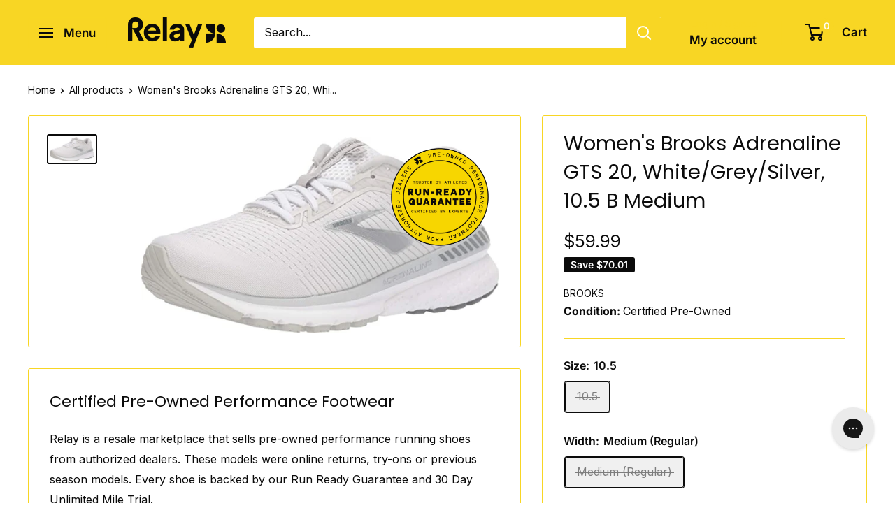

--- FILE ---
content_type: text/html; charset=utf-8
request_url: https://relaygoods.com/products/brooks-womens-adrenaline-gts-20-running-shoes-white-grey-silver-10-5-b-us
body_size: 55767
content:
<!doctype html>

<html class="no-js" lang="en">
  <head>
<script type="application/vnd.locksmith+json" data-locksmith>{"version":"v254","locked":false,"initialized":true,"scope":"product","access_granted":true,"access_denied":false,"requires_customer":false,"manual_lock":false,"remote_lock":false,"has_timeout":false,"remote_rendered":null,"hide_resource":false,"hide_links_to_resource":false,"transparent":true,"locks":{"all":[],"opened":[]},"keys":[],"keys_signature":"b5cb3a59c8a6bb685d4410d11eaa957f1460fc9320d193611b968217ec88521f","state":{"template":"product","theme":187014349168,"product":"brooks-womens-adrenaline-gts-20-running-shoes-white-grey-silver-10-5-b-us","collection":null,"page":null,"blog":null,"article":null,"app":null},"now":1769397739,"path":"\/products\/brooks-womens-adrenaline-gts-20-running-shoes-white-grey-silver-10-5-b-us","locale_root_url":"\/","canonical_url":"https:\/\/relaygoods.com\/products\/brooks-womens-adrenaline-gts-20-running-shoes-white-grey-silver-10-5-b-us","customer_id":null,"customer_id_signature":"b5cb3a59c8a6bb685d4410d11eaa957f1460fc9320d193611b968217ec88521f","cart":null}</script><script data-locksmith>!function(){undefined;!function(){var s=window.Locksmith={},e=document.querySelector('script[type="application/vnd.locksmith+json"]'),n=e&&e.innerHTML;if(s.state={},s.util={},s.loading=!1,n)try{s.state=JSON.parse(n)}catch(d){}if(document.addEventListener&&document.querySelector){var o,a,i,t=[76,79,67,75,83,77,73,84,72,49,49],c=function(){a=t.slice(0)},l="style",r=function(e){e&&27!==e.keyCode&&"click"!==e.type||(document.removeEventListener("keydown",r),document.removeEventListener("click",r),o&&document.body.removeChild(o),o=null)};c(),document.addEventListener("keyup",function(e){if(e.keyCode===a[0]){if(clearTimeout(i),a.shift(),0<a.length)return void(i=setTimeout(c,1e3));c(),r(),(o=document.createElement("div"))[l].width="50%",o[l].maxWidth="1000px",o[l].height="85%",o[l].border="1px rgba(0, 0, 0, 0.2) solid",o[l].background="rgba(255, 255, 255, 0.99)",o[l].borderRadius="4px",o[l].position="fixed",o[l].top="50%",o[l].left="50%",o[l].transform="translateY(-50%) translateX(-50%)",o[l].boxShadow="0 2px 5px rgba(0, 0, 0, 0.3), 0 0 100vh 100vw rgba(0, 0, 0, 0.5)",o[l].zIndex="2147483645";var t=document.createElement("textarea");t.value=JSON.stringify(JSON.parse(n),null,2),t[l].border="none",t[l].display="block",t[l].boxSizing="border-box",t[l].width="100%",t[l].height="100%",t[l].background="transparent",t[l].padding="22px",t[l].fontFamily="monospace",t[l].fontSize="14px",t[l].color="#333",t[l].resize="none",t[l].outline="none",t.readOnly=!0,o.appendChild(t),document.body.appendChild(o),t.addEventListener("click",function(e){e.stopImmediatePropagation()}),t.select(),document.addEventListener("keydown",r),document.addEventListener("click",r)}})}s.isEmbedded=-1!==window.location.search.indexOf("_ab=0&_fd=0&_sc=1"),s.path=s.state.path||window.location.pathname,s.basePath=s.state.locale_root_url.concat("/apps/locksmith").replace(/^\/\//,"/"),s.reloading=!1,s.util.console=window.console||{log:function(){},error:function(){}},s.util.makeUrl=function(e,t){var n,o=s.basePath+e,a=[],i=s.cache();for(n in i)a.push(n+"="+encodeURIComponent(i[n]));for(n in t)a.push(n+"="+encodeURIComponent(t[n]));return s.state.customer_id&&(a.push("customer_id="+encodeURIComponent(s.state.customer_id)),a.push("customer_id_signature="+encodeURIComponent(s.state.customer_id_signature))),o+=(-1===o.indexOf("?")?"?":"&")+a.join("&")},s._initializeCallbacks=[],s.on=function(e,t){if("initialize"!==e)throw'Locksmith.on() currently only supports the "initialize" event';s._initializeCallbacks.push(t)},s.initializeSession=function(e){if(!s.isEmbedded){var t=!1,n=!0,o=!0;(e=e||{}).silent&&(o=n=!(t=!0)),s.ping({silent:t,spinner:n,reload:o,callback:function(){s._initializeCallbacks.forEach(function(e){e()})}})}},s.cache=function(e){var t={};try{var n=function a(e){return(document.cookie.match("(^|; )"+e+"=([^;]*)")||0)[2]};t=JSON.parse(decodeURIComponent(n("locksmith-params")||"{}"))}catch(d){}if(e){for(var o in e)t[o]=e[o];document.cookie="locksmith-params=; expires=Thu, 01 Jan 1970 00:00:00 GMT; path=/",document.cookie="locksmith-params="+encodeURIComponent(JSON.stringify(t))+"; path=/"}return t},s.cache.cart=s.state.cart,s.cache.cartLastSaved=null,s.params=s.cache(),s.util.reload=function(){s.reloading=!0;try{window.location.href=window.location.href.replace(/#.*/,"")}catch(d){s.util.console.error("Preferred reload method failed",d),window.location.reload()}},s.cache.saveCart=function(e){if(!s.cache.cart||s.cache.cart===s.cache.cartLastSaved)return e?e():null;var t=s.cache.cartLastSaved;s.cache.cartLastSaved=s.cache.cart,fetch("/cart/update.js",{method:"POST",headers:{"Content-Type":"application/json",Accept:"application/json"},body:JSON.stringify({attributes:{locksmith:s.cache.cart}})}).then(function(e){if(!e.ok)throw new Error("Cart update failed: "+e.status);return e.json()}).then(function(){e&&e()})["catch"](function(e){if(s.cache.cartLastSaved=t,!s.reloading)throw e})},s.util.spinnerHTML='<style>body{background:#FFF}@keyframes spin{from{transform:rotate(0deg)}to{transform:rotate(360deg)}}#loading{display:flex;width:100%;height:50vh;color:#777;align-items:center;justify-content:center}#loading .spinner{display:block;animation:spin 600ms linear infinite;position:relative;width:50px;height:50px}#loading .spinner-ring{stroke:currentColor;stroke-dasharray:100%;stroke-width:2px;stroke-linecap:round;fill:none}</style><div id="loading"><div class="spinner"><svg width="100%" height="100%"><svg preserveAspectRatio="xMinYMin"><circle class="spinner-ring" cx="50%" cy="50%" r="45%"></circle></svg></svg></div></div>',s.util.clobberBody=function(e){document.body.innerHTML=e},s.util.clobberDocument=function(e){e.responseText&&(e=e.responseText),document.documentElement&&document.removeChild(document.documentElement);var t=document.open("text/html","replace");t.writeln(e),t.close(),setTimeout(function(){var e=t.querySelector("[autofocus]");e&&e.focus()},100)},s.util.serializeForm=function(e){if(e&&"FORM"===e.nodeName){var t,n,o={};for(t=e.elements.length-1;0<=t;t-=1)if(""!==e.elements[t].name)switch(e.elements[t].nodeName){case"INPUT":switch(e.elements[t].type){default:case"text":case"hidden":case"password":case"button":case"reset":case"submit":o[e.elements[t].name]=e.elements[t].value;break;case"checkbox":case"radio":e.elements[t].checked&&(o[e.elements[t].name]=e.elements[t].value);break;case"file":}break;case"TEXTAREA":o[e.elements[t].name]=e.elements[t].value;break;case"SELECT":switch(e.elements[t].type){case"select-one":o[e.elements[t].name]=e.elements[t].value;break;case"select-multiple":for(n=e.elements[t].options.length-1;0<=n;n-=1)e.elements[t].options[n].selected&&(o[e.elements[t].name]=e.elements[t].options[n].value)}break;case"BUTTON":switch(e.elements[t].type){case"reset":case"submit":case"button":o[e.elements[t].name]=e.elements[t].value}}return o}},s.util.on=function(e,i,s,t){t=t||document;var c="locksmith-"+e+i,n=function(e){var t=e.target,n=e.target.parentElement,o=t&&t.className&&(t.className.baseVal||t.className)||"",a=n&&n.className&&(n.className.baseVal||n.className)||"";("string"==typeof o&&-1!==o.split(/\s+/).indexOf(i)||"string"==typeof a&&-1!==a.split(/\s+/).indexOf(i))&&!e[c]&&(e[c]=!0,s(e))};t.attachEvent?t.attachEvent(e,n):t.addEventListener(e,n,!1)},s.util.enableActions=function(e){s.util.on("click","locksmith-action",function(e){e.preventDefault();var t=e.target;t.dataset.confirmWith&&!confirm(t.dataset.confirmWith)||(t.disabled=!0,t.innerText=t.dataset.disableWith,s.post("/action",t.dataset.locksmithParams,{spinner:!1,type:"text",success:function(e){(e=JSON.parse(e.responseText)).message&&alert(e.message),s.util.reload()}}))},e)},s.util.inject=function(e,t){var n=["data","locksmith","append"];if(-1!==t.indexOf(n.join("-"))){var o=document.createElement("div");o.innerHTML=t,e.appendChild(o)}else e.innerHTML=t;var a,i,s=e.querySelectorAll("script");for(i=0;i<s.length;++i){a=s[i];var c=document.createElement("script");if(a.type&&(c.type=a.type),a.src)c.src=a.src;else{var l=document.createTextNode(a.innerHTML);c.appendChild(l)}e.appendChild(c)}var r=e.querySelector("[autofocus]");r&&r.focus()},s.post=function(e,t,n){!1!==(n=n||{}).spinner&&s.util.clobberBody(s.util.spinnerHTML);var o={};n.container===document?(o.layout=1,n.success=function(e){s.util.clobberDocument(e)}):n.container&&(o.layout=0,n.success=function(e){var t=document.getElementById(n.container);s.util.inject(t,e),t.id===t.firstChild.id&&t.parentElement.replaceChild(t.firstChild,t)}),n.form_type&&(t.form_type=n.form_type),n.include_layout_classes!==undefined&&(t.include_layout_classes=n.include_layout_classes),n.lock_id!==undefined&&(t.lock_id=n.lock_id),s.loading=!0;var a=s.util.makeUrl(e,o),i="json"===n.type||"text"===n.type;fetch(a,{method:"POST",headers:{"Content-Type":"application/json",Accept:i?"application/json":"text/html"},body:JSON.stringify(t)}).then(function(e){if(!e.ok)throw new Error("Request failed: "+e.status);return e.text()}).then(function(e){var t=n.success||s.util.clobberDocument;t(i?{responseText:e}:e)})["catch"](function(e){if(!s.reloading)if("dashboard.weglot.com"!==window.location.host){if(!n.silent)throw alert("Something went wrong! Please refresh and try again."),e;console.error(e)}else console.error(e)})["finally"](function(){s.loading=!1})},s.postResource=function(e,t){e.path=s.path,e.search=window.location.search,e.state=s.state,e.passcode&&(e.passcode=e.passcode.trim()),e.email&&(e.email=e.email.trim()),e.state.cart=s.cache.cart,e.locksmith_json=s.jsonTag,e.locksmith_json_signature=s.jsonTagSignature,s.post("/resource",e,t)},s.ping=function(e){if(!s.isEmbedded){e=e||{};var t=function(){e.reload?s.util.reload():"function"==typeof e.callback&&e.callback()};s.post("/ping",{path:s.path,search:window.location.search,state:s.state},{spinner:!!e.spinner,silent:"undefined"==typeof e.silent||e.silent,type:"text",success:function(e){e&&e.responseText?((e=JSON.parse(e.responseText)).messages&&0<e.messages.length&&s.showMessages(e.messages),e.cart&&s.cache.cart!==e.cart?(s.cache.cart=e.cart,s.cache.saveCart(function(){t(),e.cart&&e.cart.match(/^.+:/)&&s.util.reload()})):t()):console.error("[Locksmith] Invalid result in ping callback:",e)}})}},s.timeoutMonitor=function(){var e=s.cache.cart;s.ping({callback:function(){e!==s.cache.cart||setTimeout(function(){s.timeoutMonitor()},6e4)}})},s.showMessages=function(e){var t=document.createElement("div");t.style.position="fixed",t.style.left=0,t.style.right=0,t.style.bottom="-50px",t.style.opacity=0,t.style.background="#191919",t.style.color="#ddd",t.style.transition="bottom 0.2s, opacity 0.2s",t.style.zIndex=999999,t.innerHTML="        <style>          .locksmith-ab .locksmith-b { display: none; }          .locksmith-ab.toggled .locksmith-b { display: flex; }          .locksmith-ab.toggled .locksmith-a { display: none; }          .locksmith-flex { display: flex; flex-wrap: wrap; justify-content: space-between; align-items: center; padding: 10px 20px; }          .locksmith-message + .locksmith-message { border-top: 1px #555 solid; }          .locksmith-message a { color: inherit; font-weight: bold; }          .locksmith-message a:hover { color: inherit; opacity: 0.8; }          a.locksmith-ab-toggle { font-weight: inherit; text-decoration: underline; }          .locksmith-text { flex-grow: 1; }          .locksmith-cta { flex-grow: 0; text-align: right; }          .locksmith-cta button { transform: scale(0.8); transform-origin: left; }          .locksmith-cta > * { display: block; }          .locksmith-cta > * + * { margin-top: 10px; }          .locksmith-message a.locksmith-close { flex-grow: 0; text-decoration: none; margin-left: 15px; font-size: 30px; font-family: monospace; display: block; padding: 2px 10px; }                    @media screen and (max-width: 600px) {            .locksmith-wide-only { display: none !important; }            .locksmith-flex { padding: 0 15px; }            .locksmith-flex > * { margin-top: 5px; margin-bottom: 5px; }            .locksmith-cta { text-align: left; }          }                    @media screen and (min-width: 601px) {            .locksmith-narrow-only { display: none !important; }          }        </style>      "+e.map(function(e){return'<div class="locksmith-message">'+e+"</div>"}).join(""),document.body.appendChild(t),document.body.style.position="relative",document.body.parentElement.style.paddingBottom=t.offsetHeight+"px",setTimeout(function(){t.style.bottom=0,t.style.opacity=1},50),s.util.on("click","locksmith-ab-toggle",function(e){e.preventDefault();for(var t=e.target.parentElement;-1===t.className.split(" ").indexOf("locksmith-ab");)t=t.parentElement;-1!==t.className.split(" ").indexOf("toggled")?t.className=t.className.replace("toggled",""):t.className=t.className+" toggled"}),s.util.enableActions(t)}}()}();</script>
      <script data-locksmith>Locksmith.cache.cart=null</script>

  <script data-locksmith>Locksmith.jsonTag="{\"version\":\"v254\",\"locked\":false,\"initialized\":true,\"scope\":\"product\",\"access_granted\":true,\"access_denied\":false,\"requires_customer\":false,\"manual_lock\":false,\"remote_lock\":false,\"has_timeout\":false,\"remote_rendered\":null,\"hide_resource\":false,\"hide_links_to_resource\":false,\"transparent\":true,\"locks\":{\"all\":[],\"opened\":[]},\"keys\":[],\"keys_signature\":\"b5cb3a59c8a6bb685d4410d11eaa957f1460fc9320d193611b968217ec88521f\",\"state\":{\"template\":\"product\",\"theme\":187014349168,\"product\":\"brooks-womens-adrenaline-gts-20-running-shoes-white-grey-silver-10-5-b-us\",\"collection\":null,\"page\":null,\"blog\":null,\"article\":null,\"app\":null},\"now\":1769397739,\"path\":\"\\\/products\\\/brooks-womens-adrenaline-gts-20-running-shoes-white-grey-silver-10-5-b-us\",\"locale_root_url\":\"\\\/\",\"canonical_url\":\"https:\\\/\\\/relaygoods.com\\\/products\\\/brooks-womens-adrenaline-gts-20-running-shoes-white-grey-silver-10-5-b-us\",\"customer_id\":null,\"customer_id_signature\":\"b5cb3a59c8a6bb685d4410d11eaa957f1460fc9320d193611b968217ec88521f\",\"cart\":null}";Locksmith.jsonTagSignature="ae1a378d93620dd1dd7311c18095c987944a6c6088d8c4dba6bad18855811683"</script>
<!--LOOMI SDK-->
<!--DO NOT EDIT-->
<link rel="preconnect"  href="https://live.visually-io.com/" crossorigin>
<link rel="dns-prefetch" href="https://live.visually-io.com/">
<script>
(()=> {
    const env = 2;
    var store = "rerunpacers.myshopify.com";
    var alias = store.replace(".myshopify.com", "").replaceAll("-", "_").toUpperCase();
    var jitsuKey =  "js.55070556265";
    window.loomi_ctx = {...(window.loomi_ctx || {}),storeAlias:alias,jitsuKey,env};
    
    
	
	var product = {};
	var variants = [];
	
	variants.push({id:40673700970601,policy:"deny",price:5999,iq:0});
	
	product.variants = variants;
	product.oos = !false;
	product.price = 5999 ;
	window.loomi_ctx.current_product=product;
	window.loomi_ctx.productId=6800200040553;
	window.loomi_ctx.variantId = 40673700970601;
	
})()
</script>
<link href="https://live.visually-io.com/widgets/vsly-preact.min.js?k=js.55070556265&e=2&s=RERUNPACERS" rel="preload" as="script">
<script type="text/javascript" src="https://live.visually-io.com/widgets/vsly-preact.min.js?k=js.55070556265&e=2&s=RERUNPACERS"></script>
<link href="https://live.visually-io.com/cf/RERUNPACERS.js" rel="preload" as="script">
<link href="https://live.visually-io.com/v/visually.js" rel="preload" as="script">
<script type="text/javascript" src="https://live.visually-io.com/cf/RERUNPACERS.js"></script>
<script type="text/javascript" src="https://live.visually-io.com/v/visually.js"></script>
<script defer type="text/javascript" src="https://live.visually-io.com/v/visually-a.js"></script>
<!--LOOMI SDK-->


    <meta charset="utf-8">
    <meta name="viewport" content="width=device-width, initial-scale=1.0, height=device-height, minimum-scale=1.0, maximum-scale=1.0">
    <meta name="theme-color" content="#0b0b0b">

    <title>Women&#39;s Brooks Adrenaline GTS 20, White/Grey/Silver, 10.5 B Medium</title><meta name="description" content="Trusted by Athletes, Certified by Experts Relay is a resale marketplace that sells pre-owned performance running shoes from authorized dealers. These models were online returns, try-ons or previous season models. Every shoe is backed by our Run Ready Guarantee and 30 Day Unlimited Mile Trial. Why Relay Goods? Expert ce">
<link rel="canonical" href="https://relaygoods.com/products/brooks-womens-adrenaline-gts-20-running-shoes-white-grey-silver-10-5-b-us"><link rel="shortcut icon" href="//relaygoods.com/cdn/shop/files/RELAY_1200_x_1200_px_1200_x_1115_px_96_x_89_px_5_96x96.png?v=1708636733" type="image/png"><link rel="preload" as="style" href="//relaygoods.com/cdn/shop/t/47/assets/theme.css?v=114081563123193615381767725839">
    <link rel="preload" as="script" href="//relaygoods.com/cdn/shop/t/47/assets/theme.js?v=1815320689903517791767725839">
    <link rel="preconnect" href="https://cdn.shopify.com">
    <link rel="preconnect" href="https://fonts.shopifycdn.com">
    <link rel="dns-prefetch" href="https://productreviews.shopifycdn.com">
    <link rel="dns-prefetch" href="https://ajax.googleapis.com">
    <link rel="dns-prefetch" href="https://maps.googleapis.com">
    <link rel="dns-prefetch" href="https://maps.gstatic.com">

    <meta property="og:type" content="product">
<meta property="og:title" content="Women&#39;s Brooks Adrenaline GTS 20, White/Grey/Silver, 10.5 B Medium">
<meta property="og:image" content="http://relaygoods.com/cdn/shop/products/71g1tReSFiL._AC_UX695_d385a4cc-80e0-4921-bafe-253e1463e976.jpg?v=1736204683">
<meta property="og:image:secure_url" content="https://relaygoods.com/cdn/shop/products/71g1tReSFiL._AC_UX695_d385a4cc-80e0-4921-bafe-253e1463e976.jpg?v=1736204683">
<meta property="og:image:width" content="695">
    <meta property="og:image:height" content="379">
    <meta property="product:availability" content="out of stock"><meta property="product:price:amount" content="59.99">
  <meta property="product:price:currency" content="USD"><meta property="og:description" content="Trusted by Athletes, Certified by Experts Relay is a resale marketplace that sells pre-owned performance running shoes from authorized dealers. These models were online returns, try-ons or previous season models. Every shoe is backed by our Run Ready Guarantee and 30 Day Unlimited Mile Trial. Why Relay Goods? Expert ce">
<meta property="og:url" content="https://relaygoods.com/products/brooks-womens-adrenaline-gts-20-running-shoes-white-grey-silver-10-5-b-us">
<meta property="og:site_name" content="RELAY"><meta name="twitter:card" content="summary"><meta name="twitter:title" content="Women&#39;s Brooks Adrenaline GTS 20, White/Grey/Silver, 10.5 B Medium">
<meta name="twitter:description" content="Trusted by Athletes, Certified by Experts Relay is a resale marketplace that sells pre-owned performance running shoes from authorized dealers. These models were online returns, try-ons or previous season models. Every shoe is backed by our Run Ready Guarantee and 30 Day Unlimited Mile Trial. Why Relay Goods?   Expert certified zero-milage shoes, returned simply because of fit. Industry leading authentication and quality assurance processes. Sourced from Authorized Dealers to guarantee quality and authenticity. Risk-free 30 day, unlimited mile trial.  Save big on pre-owned footwear not available anywhere else.   Join over 100,000 athletes who discovered incredible savings on high-performance footwear sourced from online returns and surplus inventory from your favorite brands.  ">
<meta name="twitter:image" content="https://relaygoods.com/cdn/shop/products/71g1tReSFiL._AC_UX695_d385a4cc-80e0-4921-bafe-253e1463e976_600x600_crop_center.jpg?v=1736204683">

    <link rel="preload" href="//relaygoods.com/cdn/fonts/poppins/poppins_n4.0ba78fa5af9b0e1a374041b3ceaadf0a43b41362.woff2" as="font" type="font/woff2" crossorigin><link rel="preload" href="//relaygoods.com/cdn/fonts/inter/inter_n4.b2a3f24c19b4de56e8871f609e73ca7f6d2e2bb9.woff2" as="font" type="font/woff2" crossorigin><style>
  @font-face {
  font-family: Poppins;
  font-weight: 400;
  font-style: normal;
  font-display: swap;
  src: url("//relaygoods.com/cdn/fonts/poppins/poppins_n4.0ba78fa5af9b0e1a374041b3ceaadf0a43b41362.woff2") format("woff2"),
       url("//relaygoods.com/cdn/fonts/poppins/poppins_n4.214741a72ff2596839fc9760ee7a770386cf16ca.woff") format("woff");
}

  @font-face {
  font-family: Inter;
  font-weight: 400;
  font-style: normal;
  font-display: swap;
  src: url("//relaygoods.com/cdn/fonts/inter/inter_n4.b2a3f24c19b4de56e8871f609e73ca7f6d2e2bb9.woff2") format("woff2"),
       url("//relaygoods.com/cdn/fonts/inter/inter_n4.af8052d517e0c9ffac7b814872cecc27ae1fa132.woff") format("woff");
}

@font-face {
  font-family: Inter;
  font-weight: 600;
  font-style: normal;
  font-display: swap;
  src: url("//relaygoods.com/cdn/fonts/inter/inter_n6.771af0474a71b3797eb38f3487d6fb79d43b6877.woff2") format("woff2"),
       url("//relaygoods.com/cdn/fonts/inter/inter_n6.88c903d8f9e157d48b73b7777d0642925bcecde7.woff") format("woff");
}

@font-face {
  font-family: Poppins;
  font-weight: 400;
  font-style: italic;
  font-display: swap;
  src: url("//relaygoods.com/cdn/fonts/poppins/poppins_i4.846ad1e22474f856bd6b81ba4585a60799a9f5d2.woff2") format("woff2"),
       url("//relaygoods.com/cdn/fonts/poppins/poppins_i4.56b43284e8b52fc64c1fd271f289a39e8477e9ec.woff") format("woff");
}


  @font-face {
  font-family: Inter;
  font-weight: 700;
  font-style: normal;
  font-display: swap;
  src: url("//relaygoods.com/cdn/fonts/inter/inter_n7.02711e6b374660cfc7915d1afc1c204e633421e4.woff2") format("woff2"),
       url("//relaygoods.com/cdn/fonts/inter/inter_n7.6dab87426f6b8813070abd79972ceaf2f8d3b012.woff") format("woff");
}

  @font-face {
  font-family: Inter;
  font-weight: 400;
  font-style: italic;
  font-display: swap;
  src: url("//relaygoods.com/cdn/fonts/inter/inter_i4.feae1981dda792ab80d117249d9c7e0f1017e5b3.woff2") format("woff2"),
       url("//relaygoods.com/cdn/fonts/inter/inter_i4.62773b7113d5e5f02c71486623cf828884c85c6e.woff") format("woff");
}

  @font-face {
  font-family: Inter;
  font-weight: 700;
  font-style: italic;
  font-display: swap;
  src: url("//relaygoods.com/cdn/fonts/inter/inter_i7.b377bcd4cc0f160622a22d638ae7e2cd9b86ea4c.woff2") format("woff2"),
       url("//relaygoods.com/cdn/fonts/inter/inter_i7.7c69a6a34e3bb44fcf6f975857e13b9a9b25beb4.woff") format("woff");
}


  :root {
    --default-text-font-size : 15px;
    --base-text-font-size    : 16px;
    --heading-font-family    : Poppins, sans-serif;
    --heading-font-weight    : 400;
    --heading-font-style     : normal;
    --text-font-family       : Inter, sans-serif;
    --text-font-weight       : 400;
    --text-font-style        : normal;
    --text-font-bolder-weight: 600;
    --text-link-decoration   : normal;

    --text-color               : #0b0b0b;
    --text-color-rgb           : 11, 11, 11;
    --heading-color            : #0b0b0b;
    --border-color             : #f8d624;
    --border-color-rgb         : 248, 214, 36;
    --form-border-color        : #f7d10b;
    --accent-color             : #0b0b0b;
    --accent-color-rgb         : 11, 11, 11;
    --link-color               : #0b0b0b;
    --link-color-hover         : #000000;
    --background               : #ffffff;
    --secondary-background     : #ffffff;
    --secondary-background-rgb : 255, 255, 255;
    --accent-background        : rgba(11, 11, 11, 0.08);

    --input-background: #ffffff;

    --error-color       : #f05440;
    --error-background  : rgba(240, 84, 64, 0.07);
    --success-color     : #f05440;
    --success-background: rgba(240, 84, 64, 0.11);

    --primary-button-background      : #0b0b0b;
    --primary-button-background-rgb  : 11, 11, 11;
    --primary-button-text-color      : #f8d624;
    --secondary-button-background    : #0b0b0b;
    --secondary-button-background-rgb: 11, 11, 11;
    --secondary-button-text-color    : #f8d624;

    --header-background      : #f8d624;
    --header-text-color      : #0b0b0b;
    --header-light-text-color: #f8d624;
    --header-border-color    : rgba(248, 214, 36, 0.3);
    --header-accent-color    : #f8d624;

    --footer-background-color:    #ffffff;
    --footer-heading-text-color:  #0b0b0b;
    --footer-body-text-color:     #0b0b0b;
    --footer-body-text-color-rgb: 11, 11, 11;
    --footer-accent-color:        #0b0b0b;
    --footer-accent-color-rgb:    11, 11, 11;
    --footer-border:              1px solid var(--border-color);
    
    --flickity-arrow-color: #b09506;--product-on-sale-accent           : #0b0b0b;
    --product-on-sale-accent-rgb       : 11, 11, 11;
    --product-on-sale-color            : #ffffff;
    --product-in-stock-color           : #0b0b0b;
    --product-low-stock-color          : #ee0000;
    --product-sold-out-color           : #f05440;
    --product-custom-label-1-background: #f8d624;
    --product-custom-label-1-color     : #ffffff;
    --product-custom-label-2-background: #f8d624;
    --product-custom-label-2-color     : #ffffff;
    --product-review-star-color        : #ffbd00;

    --mobile-container-gutter : 20px;
    --desktop-container-gutter: 40px;

    /* Shopify related variables */
    --payment-terms-background-color: #ffffff;
  }
</style>

<script>
  // IE11 does not have support for CSS variables, so we have to polyfill them
  if (!(((window || {}).CSS || {}).supports && window.CSS.supports('(--a: 0)'))) {
    const script = document.createElement('script');
    script.type = 'text/javascript';
    script.src = 'https://cdn.jsdelivr.net/npm/css-vars-ponyfill@2';
    script.onload = function() {
      cssVars({});
    };

    document.getElementsByTagName('head')[0].appendChild(script);
  }
</script>


    <script>window.performance && window.performance.mark && window.performance.mark('shopify.content_for_header.start');</script><meta name="google-site-verification" content="t1QhcoEmpcrkfvTh7wVPBbPQD7H3lHtsSludExXsIk8">
<meta name="google-site-verification" content="elGO-N9cYkIiwcblYkRLnt4Jl-hG79W8KkwjjLmxNTg">
<meta name="google-site-verification" content="tUa_5UvqYXdSVC6or5ULlJlmEh4fdXVWSPIy20A4QHE">
<meta name="google-site-verification" content="U-yJoMBEMEfEsf0SkfiSn0hxTay3hrzEg53IHxv6hXI">
<meta name="google-site-verification" content="45DlGfiDLxTVUqEFRIzCrGXt0AUnZYO8SkILn03nBm0">
<meta name="google-site-verification" content="AT743UJsPuv4WIGzhz4rXMqZcvdtJ7NhJ07IYzx4RAE">
<meta name="google-site-verification" content="3PGyAfGrepjZxDa5F_npz7JKH-K7ZNkgN1Nu6fP5zJU">
<meta name="facebook-domain-verification" content="7vve5t8zssn6c5uclv4supj6iphtvm">
<meta id="shopify-digital-wallet" name="shopify-digital-wallet" content="/55070556265/digital_wallets/dialog">
<meta name="shopify-checkout-api-token" content="cceeaf070c866f1965f0e48f6ad4dba2">
<meta id="in-context-paypal-metadata" data-shop-id="55070556265" data-venmo-supported="false" data-environment="production" data-locale="en_US" data-paypal-v4="true" data-currency="USD">
<link rel="alternate" type="application/json+oembed" href="https://relaygoods.com/products/brooks-womens-adrenaline-gts-20-running-shoes-white-grey-silver-10-5-b-us.oembed">
<script async="async" src="/checkouts/internal/preloads.js?locale=en-US"></script>
<link rel="preconnect" href="https://shop.app" crossorigin="anonymous">
<script async="async" src="https://shop.app/checkouts/internal/preloads.js?locale=en-US&shop_id=55070556265" crossorigin="anonymous"></script>
<script id="apple-pay-shop-capabilities" type="application/json">{"shopId":55070556265,"countryCode":"US","currencyCode":"USD","merchantCapabilities":["supports3DS"],"merchantId":"gid:\/\/shopify\/Shop\/55070556265","merchantName":"RELAY","requiredBillingContactFields":["postalAddress","email","phone"],"requiredShippingContactFields":["postalAddress","email","phone"],"shippingType":"shipping","supportedNetworks":["visa","masterCard","amex","discover","elo","jcb"],"total":{"type":"pending","label":"RELAY","amount":"1.00"},"shopifyPaymentsEnabled":true,"supportsSubscriptions":true}</script>
<script id="shopify-features" type="application/json">{"accessToken":"cceeaf070c866f1965f0e48f6ad4dba2","betas":["rich-media-storefront-analytics"],"domain":"relaygoods.com","predictiveSearch":true,"shopId":55070556265,"locale":"en"}</script>
<script>var Shopify = Shopify || {};
Shopify.shop = "rerunpacers.myshopify.com";
Shopify.locale = "en";
Shopify.currency = {"active":"USD","rate":"1.0"};
Shopify.country = "US";
Shopify.theme = {"name":"[TRYNOW] Warehouse","id":187014349168,"schema_name":"Warehouse","schema_version":"6.3.0","theme_store_id":871,"role":"main"};
Shopify.theme.handle = "null";
Shopify.theme.style = {"id":null,"handle":null};
Shopify.cdnHost = "relaygoods.com/cdn";
Shopify.routes = Shopify.routes || {};
Shopify.routes.root = "/";</script>
<script type="module">!function(o){(o.Shopify=o.Shopify||{}).modules=!0}(window);</script>
<script>!function(o){function n(){var o=[];function n(){o.push(Array.prototype.slice.apply(arguments))}return n.q=o,n}var t=o.Shopify=o.Shopify||{};t.loadFeatures=n(),t.autoloadFeatures=n()}(window);</script>
<script>
  window.ShopifyPay = window.ShopifyPay || {};
  window.ShopifyPay.apiHost = "shop.app\/pay";
  window.ShopifyPay.redirectState = null;
</script>
<script id="shop-js-analytics" type="application/json">{"pageType":"product"}</script>
<script defer="defer" async type="module" src="//relaygoods.com/cdn/shopifycloud/shop-js/modules/v2/client.init-shop-cart-sync_BT-GjEfc.en.esm.js"></script>
<script defer="defer" async type="module" src="//relaygoods.com/cdn/shopifycloud/shop-js/modules/v2/chunk.common_D58fp_Oc.esm.js"></script>
<script defer="defer" async type="module" src="//relaygoods.com/cdn/shopifycloud/shop-js/modules/v2/chunk.modal_xMitdFEc.esm.js"></script>
<script type="module">
  await import("//relaygoods.com/cdn/shopifycloud/shop-js/modules/v2/client.init-shop-cart-sync_BT-GjEfc.en.esm.js");
await import("//relaygoods.com/cdn/shopifycloud/shop-js/modules/v2/chunk.common_D58fp_Oc.esm.js");
await import("//relaygoods.com/cdn/shopifycloud/shop-js/modules/v2/chunk.modal_xMitdFEc.esm.js");

  window.Shopify.SignInWithShop?.initShopCartSync?.({"fedCMEnabled":true,"windoidEnabled":true});

</script>
<script>
  window.Shopify = window.Shopify || {};
  if (!window.Shopify.featureAssets) window.Shopify.featureAssets = {};
  window.Shopify.featureAssets['shop-js'] = {"shop-cart-sync":["modules/v2/client.shop-cart-sync_DZOKe7Ll.en.esm.js","modules/v2/chunk.common_D58fp_Oc.esm.js","modules/v2/chunk.modal_xMitdFEc.esm.js"],"init-fed-cm":["modules/v2/client.init-fed-cm_B6oLuCjv.en.esm.js","modules/v2/chunk.common_D58fp_Oc.esm.js","modules/v2/chunk.modal_xMitdFEc.esm.js"],"shop-cash-offers":["modules/v2/client.shop-cash-offers_D2sdYoxE.en.esm.js","modules/v2/chunk.common_D58fp_Oc.esm.js","modules/v2/chunk.modal_xMitdFEc.esm.js"],"shop-login-button":["modules/v2/client.shop-login-button_QeVjl5Y3.en.esm.js","modules/v2/chunk.common_D58fp_Oc.esm.js","modules/v2/chunk.modal_xMitdFEc.esm.js"],"pay-button":["modules/v2/client.pay-button_DXTOsIq6.en.esm.js","modules/v2/chunk.common_D58fp_Oc.esm.js","modules/v2/chunk.modal_xMitdFEc.esm.js"],"shop-button":["modules/v2/client.shop-button_DQZHx9pm.en.esm.js","modules/v2/chunk.common_D58fp_Oc.esm.js","modules/v2/chunk.modal_xMitdFEc.esm.js"],"avatar":["modules/v2/client.avatar_BTnouDA3.en.esm.js"],"init-windoid":["modules/v2/client.init-windoid_CR1B-cfM.en.esm.js","modules/v2/chunk.common_D58fp_Oc.esm.js","modules/v2/chunk.modal_xMitdFEc.esm.js"],"init-shop-for-new-customer-accounts":["modules/v2/client.init-shop-for-new-customer-accounts_C_vY_xzh.en.esm.js","modules/v2/client.shop-login-button_QeVjl5Y3.en.esm.js","modules/v2/chunk.common_D58fp_Oc.esm.js","modules/v2/chunk.modal_xMitdFEc.esm.js"],"init-shop-email-lookup-coordinator":["modules/v2/client.init-shop-email-lookup-coordinator_BI7n9ZSv.en.esm.js","modules/v2/chunk.common_D58fp_Oc.esm.js","modules/v2/chunk.modal_xMitdFEc.esm.js"],"init-shop-cart-sync":["modules/v2/client.init-shop-cart-sync_BT-GjEfc.en.esm.js","modules/v2/chunk.common_D58fp_Oc.esm.js","modules/v2/chunk.modal_xMitdFEc.esm.js"],"shop-toast-manager":["modules/v2/client.shop-toast-manager_DiYdP3xc.en.esm.js","modules/v2/chunk.common_D58fp_Oc.esm.js","modules/v2/chunk.modal_xMitdFEc.esm.js"],"init-customer-accounts":["modules/v2/client.init-customer-accounts_D9ZNqS-Q.en.esm.js","modules/v2/client.shop-login-button_QeVjl5Y3.en.esm.js","modules/v2/chunk.common_D58fp_Oc.esm.js","modules/v2/chunk.modal_xMitdFEc.esm.js"],"init-customer-accounts-sign-up":["modules/v2/client.init-customer-accounts-sign-up_iGw4briv.en.esm.js","modules/v2/client.shop-login-button_QeVjl5Y3.en.esm.js","modules/v2/chunk.common_D58fp_Oc.esm.js","modules/v2/chunk.modal_xMitdFEc.esm.js"],"shop-follow-button":["modules/v2/client.shop-follow-button_CqMgW2wH.en.esm.js","modules/v2/chunk.common_D58fp_Oc.esm.js","modules/v2/chunk.modal_xMitdFEc.esm.js"],"checkout-modal":["modules/v2/client.checkout-modal_xHeaAweL.en.esm.js","modules/v2/chunk.common_D58fp_Oc.esm.js","modules/v2/chunk.modal_xMitdFEc.esm.js"],"shop-login":["modules/v2/client.shop-login_D91U-Q7h.en.esm.js","modules/v2/chunk.common_D58fp_Oc.esm.js","modules/v2/chunk.modal_xMitdFEc.esm.js"],"lead-capture":["modules/v2/client.lead-capture_BJmE1dJe.en.esm.js","modules/v2/chunk.common_D58fp_Oc.esm.js","modules/v2/chunk.modal_xMitdFEc.esm.js"],"payment-terms":["modules/v2/client.payment-terms_Ci9AEqFq.en.esm.js","modules/v2/chunk.common_D58fp_Oc.esm.js","modules/v2/chunk.modal_xMitdFEc.esm.js"]};
</script>
<script>(function() {
  var isLoaded = false;
  function asyncLoad() {
    if (isLoaded) return;
    isLoaded = true;
    var urls = ["https:\/\/upx.provenpixel.com\/shopify.js.php?shop=rerunpacers.myshopify.com","https:\/\/config.gorgias.chat\/bundle-loader\/01HZ0A542WBQVZ43RVJ9HV9JK4?source=shopify1click\u0026shop=rerunpacers.myshopify.com","https:\/\/cdn-app.cart-bot.net\/public\/js\/append.js?shop=rerunpacers.myshopify.com","https:\/\/shopify-extension.getredo.com\/main.js?widget_id=me2vrj4gi1nuoof\u0026shop=rerunpacers.myshopify.com","https:\/\/cdn.9gtb.com\/loader.js?g_cvt_id=02a95092-9fbb-4484-823a-2613accf470c\u0026shop=rerunpacers.myshopify.com"];
    for (var i = 0; i < urls.length; i++) {
      var s = document.createElement('script');
      s.type = 'text/javascript';
      s.async = true;
      s.src = urls[i];
      var x = document.getElementsByTagName('script')[0];
      x.parentNode.insertBefore(s, x);
    }
  };
  if(window.attachEvent) {
    window.attachEvent('onload', asyncLoad);
  } else {
    window.addEventListener('load', asyncLoad, false);
  }
})();</script>
<script id="__st">var __st={"a":55070556265,"offset":-18000,"reqid":"240ee7a0-d038-4476-be2e-431b93875ebb-1769397739","pageurl":"relaygoods.com\/products\/brooks-womens-adrenaline-gts-20-running-shoes-white-grey-silver-10-5-b-us","u":"3cbe48a98985","p":"product","rtyp":"product","rid":6800200040553};</script>
<script>window.ShopifyPaypalV4VisibilityTracking = true;</script>
<script id="captcha-bootstrap">!function(){'use strict';const t='contact',e='account',n='new_comment',o=[[t,t],['blogs',n],['comments',n],[t,'customer']],c=[[e,'customer_login'],[e,'guest_login'],[e,'recover_customer_password'],[e,'create_customer']],r=t=>t.map((([t,e])=>`form[action*='/${t}']:not([data-nocaptcha='true']) input[name='form_type'][value='${e}']`)).join(','),a=t=>()=>t?[...document.querySelectorAll(t)].map((t=>t.form)):[];function s(){const t=[...o],e=r(t);return a(e)}const i='password',u='form_key',d=['recaptcha-v3-token','g-recaptcha-response','h-captcha-response',i],f=()=>{try{return window.sessionStorage}catch{return}},m='__shopify_v',_=t=>t.elements[u];function p(t,e,n=!1){try{const o=window.sessionStorage,c=JSON.parse(o.getItem(e)),{data:r}=function(t){const{data:e,action:n}=t;return t[m]||n?{data:e,action:n}:{data:t,action:n}}(c);for(const[e,n]of Object.entries(r))t.elements[e]&&(t.elements[e].value=n);n&&o.removeItem(e)}catch(o){console.error('form repopulation failed',{error:o})}}const l='form_type',E='cptcha';function T(t){t.dataset[E]=!0}const w=window,h=w.document,L='Shopify',v='ce_forms',y='captcha';let A=!1;((t,e)=>{const n=(g='f06e6c50-85a8-45c8-87d0-21a2b65856fe',I='https://cdn.shopify.com/shopifycloud/storefront-forms-hcaptcha/ce_storefront_forms_captcha_hcaptcha.v1.5.2.iife.js',D={infoText:'Protected by hCaptcha',privacyText:'Privacy',termsText:'Terms'},(t,e,n)=>{const o=w[L][v],c=o.bindForm;if(c)return c(t,g,e,D).then(n);var r;o.q.push([[t,g,e,D],n]),r=I,A||(h.body.append(Object.assign(h.createElement('script'),{id:'captcha-provider',async:!0,src:r})),A=!0)});var g,I,D;w[L]=w[L]||{},w[L][v]=w[L][v]||{},w[L][v].q=[],w[L][y]=w[L][y]||{},w[L][y].protect=function(t,e){n(t,void 0,e),T(t)},Object.freeze(w[L][y]),function(t,e,n,w,h,L){const[v,y,A,g]=function(t,e,n){const i=e?o:[],u=t?c:[],d=[...i,...u],f=r(d),m=r(i),_=r(d.filter((([t,e])=>n.includes(e))));return[a(f),a(m),a(_),s()]}(w,h,L),I=t=>{const e=t.target;return e instanceof HTMLFormElement?e:e&&e.form},D=t=>v().includes(t);t.addEventListener('submit',(t=>{const e=I(t);if(!e)return;const n=D(e)&&!e.dataset.hcaptchaBound&&!e.dataset.recaptchaBound,o=_(e),c=g().includes(e)&&(!o||!o.value);(n||c)&&t.preventDefault(),c&&!n&&(function(t){try{if(!f())return;!function(t){const e=f();if(!e)return;const n=_(t);if(!n)return;const o=n.value;o&&e.removeItem(o)}(t);const e=Array.from(Array(32),(()=>Math.random().toString(36)[2])).join('');!function(t,e){_(t)||t.append(Object.assign(document.createElement('input'),{type:'hidden',name:u})),t.elements[u].value=e}(t,e),function(t,e){const n=f();if(!n)return;const o=[...t.querySelectorAll(`input[type='${i}']`)].map((({name:t})=>t)),c=[...d,...o],r={};for(const[a,s]of new FormData(t).entries())c.includes(a)||(r[a]=s);n.setItem(e,JSON.stringify({[m]:1,action:t.action,data:r}))}(t,e)}catch(e){console.error('failed to persist form',e)}}(e),e.submit())}));const S=(t,e)=>{t&&!t.dataset[E]&&(n(t,e.some((e=>e===t))),T(t))};for(const o of['focusin','change'])t.addEventListener(o,(t=>{const e=I(t);D(e)&&S(e,y())}));const B=e.get('form_key'),M=e.get(l),P=B&&M;t.addEventListener('DOMContentLoaded',(()=>{const t=y();if(P)for(const e of t)e.elements[l].value===M&&p(e,B);[...new Set([...A(),...v().filter((t=>'true'===t.dataset.shopifyCaptcha))])].forEach((e=>S(e,t)))}))}(h,new URLSearchParams(w.location.search),n,t,e,['guest_login'])})(!0,!0)}();</script>
<script integrity="sha256-4kQ18oKyAcykRKYeNunJcIwy7WH5gtpwJnB7kiuLZ1E=" data-source-attribution="shopify.loadfeatures" defer="defer" src="//relaygoods.com/cdn/shopifycloud/storefront/assets/storefront/load_feature-a0a9edcb.js" crossorigin="anonymous"></script>
<script crossorigin="anonymous" defer="defer" src="//relaygoods.com/cdn/shopifycloud/storefront/assets/shopify_pay/storefront-65b4c6d7.js?v=20250812"></script>
<script data-source-attribution="shopify.dynamic_checkout.dynamic.init">var Shopify=Shopify||{};Shopify.PaymentButton=Shopify.PaymentButton||{isStorefrontPortableWallets:!0,init:function(){window.Shopify.PaymentButton.init=function(){};var t=document.createElement("script");t.src="https://relaygoods.com/cdn/shopifycloud/portable-wallets/latest/portable-wallets.en.js",t.type="module",document.head.appendChild(t)}};
</script>
<script data-source-attribution="shopify.dynamic_checkout.buyer_consent">
  function portableWalletsHideBuyerConsent(e){var t=document.getElementById("shopify-buyer-consent"),n=document.getElementById("shopify-subscription-policy-button");t&&n&&(t.classList.add("hidden"),t.setAttribute("aria-hidden","true"),n.removeEventListener("click",e))}function portableWalletsShowBuyerConsent(e){var t=document.getElementById("shopify-buyer-consent"),n=document.getElementById("shopify-subscription-policy-button");t&&n&&(t.classList.remove("hidden"),t.removeAttribute("aria-hidden"),n.addEventListener("click",e))}window.Shopify?.PaymentButton&&(window.Shopify.PaymentButton.hideBuyerConsent=portableWalletsHideBuyerConsent,window.Shopify.PaymentButton.showBuyerConsent=portableWalletsShowBuyerConsent);
</script>
<script>
  function portableWalletsCleanup(e){e&&e.src&&console.error("Failed to load portable wallets script "+e.src);var t=document.querySelectorAll("shopify-accelerated-checkout .shopify-payment-button__skeleton, shopify-accelerated-checkout-cart .wallet-cart-button__skeleton"),e=document.getElementById("shopify-buyer-consent");for(let e=0;e<t.length;e++)t[e].remove();e&&e.remove()}function portableWalletsNotLoadedAsModule(e){e instanceof ErrorEvent&&"string"==typeof e.message&&e.message.includes("import.meta")&&"string"==typeof e.filename&&e.filename.includes("portable-wallets")&&(window.removeEventListener("error",portableWalletsNotLoadedAsModule),window.Shopify.PaymentButton.failedToLoad=e,"loading"===document.readyState?document.addEventListener("DOMContentLoaded",window.Shopify.PaymentButton.init):window.Shopify.PaymentButton.init())}window.addEventListener("error",portableWalletsNotLoadedAsModule);
</script>

<script type="module" src="https://relaygoods.com/cdn/shopifycloud/portable-wallets/latest/portable-wallets.en.js" onError="portableWalletsCleanup(this)" crossorigin="anonymous"></script>
<script nomodule>
  document.addEventListener("DOMContentLoaded", portableWalletsCleanup);
</script>

<link id="shopify-accelerated-checkout-styles" rel="stylesheet" media="screen" href="https://relaygoods.com/cdn/shopifycloud/portable-wallets/latest/accelerated-checkout-backwards-compat.css" crossorigin="anonymous">
<style id="shopify-accelerated-checkout-cart">
        #shopify-buyer-consent {
  margin-top: 1em;
  display: inline-block;
  width: 100%;
}

#shopify-buyer-consent.hidden {
  display: none;
}

#shopify-subscription-policy-button {
  background: none;
  border: none;
  padding: 0;
  text-decoration: underline;
  font-size: inherit;
  cursor: pointer;
}

#shopify-subscription-policy-button::before {
  box-shadow: none;
}

      </style>

<script>window.performance && window.performance.mark && window.performance.mark('shopify.content_for_header.end');</script>

    <link rel="stylesheet" href="//relaygoods.com/cdn/shop/t/47/assets/theme.css?v=114081563123193615381767725839">

    <script type="application/ld+json">{"@context":"http:\/\/schema.org\/","@id":"\/products\/brooks-womens-adrenaline-gts-20-running-shoes-white-grey-silver-10-5-b-us#product","@type":"ProductGroup","brand":{"@type":"Brand","name":"Brooks"},"category":"Shoes","description":"Trusted by Athletes, Certified by Experts Relay is a resale marketplace that sells pre-owned performance running shoes from authorized dealers. These models were online returns, try-ons or previous season models. Every shoe is backed by our Run Ready Guarantee and 30 Day Unlimited Mile Trial. Why Relay Goods?   Expert certified zero-milage shoes, returned simply because of fit. Industry leading authentication and quality assurance processes. Sourced from Authorized Dealers to guarantee quality and authenticity. Risk-free 30 day, unlimited mile trial.  Save big on pre-owned footwear not available anywhere else.   Join over 100,000 athletes who discovered incredible savings on high-performance footwear sourced from online returns and surplus inventory from your favorite brands.  ","hasVariant":[{"@id":"\/products\/brooks-womens-adrenaline-gts-20-running-shoes-white-grey-silver-10-5-b-us?variant=40673700970601#variant","@type":"Product","gtin":"190340544996","image":"https:\/\/relaygoods.com\/cdn\/shop\/products\/71g1tReSFiL._AC_UX695_d385a4cc-80e0-4921-bafe-253e1463e976.jpg?v=1736204683\u0026width=1920","name":"Women's Brooks Adrenaline GTS 20, White\/Grey\/Silver, 10.5 B Medium - 10.5 \/ Medium (Regular) \/ Brooks Adrenaline GTS","offers":{"@id":"\/products\/brooks-womens-adrenaline-gts-20-running-shoes-white-grey-silver-10-5-b-us?variant=40673700970601#offer","@type":"Offer","availability":"http:\/\/schema.org\/OutOfStock","price":"59.99","priceCurrency":"USD","url":"https:\/\/relaygoods.com\/products\/brooks-womens-adrenaline-gts-20-running-shoes-white-grey-silver-10-5-b-us?variant=40673700970601"},"sku":"RR_190340544996"}],"name":"Women's Brooks Adrenaline GTS 20, White\/Grey\/Silver, 10.5 B Medium","productGroupID":"6800200040553","url":"https:\/\/relaygoods.com\/products\/brooks-womens-adrenaline-gts-20-running-shoes-white-grey-silver-10-5-b-us"}</script><script type="application/ld+json">
  {
    "@context": "https://schema.org",
    "@type": "BreadcrumbList",
    "itemListElement": [{
        "@type": "ListItem",
        "position": 1,
        "name": "Home",
        "item": "https://relaygoods.com"
      },{
            "@type": "ListItem",
            "position": 2,
            "name": "Women's Brooks Adrenaline GTS 20, White\/Grey\/Silver, 10.5 B Medium",
            "item": "https://relaygoods.com/products/brooks-womens-adrenaline-gts-20-running-shoes-white-grey-silver-10-5-b-us"
          }]
  }
</script>

    <script>
      // This allows to expose several variables to the global scope, to be used in scripts
      window.theme = {
        pageType: "product",
        cartCount: 0,
        moneyFormat: "${{amount}}",
        moneyWithCurrencyFormat: "${{amount}} USD",
        currencyCodeEnabled: false,
        showDiscount: true,
        discountMode: "saving",
        cartType: "drawer"
      };

      window.routes = {
        rootUrl: "\/",
        rootUrlWithoutSlash: '',
        cartUrl: "\/cart",
        cartAddUrl: "\/cart\/add",
        cartChangeUrl: "\/cart\/change",
        searchUrl: "\/search",
        productRecommendationsUrl: "\/recommendations\/products"
      };

      window.languages = {
        productRegularPrice: "Regular price",
        productSalePrice: "Sale price",
        collectionOnSaleLabel: "Save {{savings}}",
        productFormUnavailable: "Unavailable",
        productFormAddToCart: "Add to cart",
        productFormPreOrder: "Pre-order",
        productFormSoldOut: "Sold out",
        productAdded: "Product has been added to your cart",
        productAddedShort: "Added!",
        shippingEstimatorNoResults: "No shipping could be found for your address.",
        shippingEstimatorOneResult: "There is one shipping rate for your address:",
        shippingEstimatorMultipleResults: "There are {{count}} shipping rates for your address:",
        shippingEstimatorErrors: "There are some errors:"
      };

      document.documentElement.className = document.documentElement.className.replace('no-js', 'js');
    </script><script src="//relaygoods.com/cdn/shop/t/47/assets/theme.js?v=1815320689903517791767725839" defer></script>
    <script src="//relaygoods.com/cdn/shop/t/47/assets/custom.js?v=102476495355921946141767725839" defer></script><script>
        (function () {
          window.onpageshow = function() {
            // We force re-freshing the cart content onpageshow, as most browsers will serve a cache copy when hitting the
            // back button, which cause staled data
            document.documentElement.dispatchEvent(new CustomEvent('cart:refresh', {
              bubbles: true,
              detail: {scrollToTop: false}
            }));
          };
        })();
      </script><!-- Google Ads Remarketing Tag By FeedArmy 2021 Version 2.17 START -->
<!-- FeedArmy tutorial found at https://feedarmy.com/kb/adding-google-adwords-remarketing-tag-to-shopify/ -->

<!-- CODE SETTINGS START -->
<!-- CODE SETTINGS START -->

<!-- Please add your Google Ads Audience Source Tag ID -->


<!-- Please add your alpha2 code, you can find it here: https://help.shopify.com/en/api/custom-storefronts/storefront-api/reference/enum/countrycode -->


<!-- set your product id values are default, product_id, parent_id, sku-->


<!-- CODE SETTINGS END -->
<!-- CODE SETTINGS END -->
    
<!-- ==================================== -->
<!-- DO NOT EDIT ANYTHING BELOW THIS LINE -->

<script async src="https://www.googletagmanager.com/gtag/js?id=AW-10788634146"></script><script>
  window.dataLayer = window.dataLayer || [];
  function gtag(){dataLayer.push(arguments);}
  gtag('js', new Date());
  gtag('config', 'AW-10788634146');
</script>



<script>
  gtag('event', 'view_item', {
    'send_to': 'AW-10788634146',
  	  'value': 5999,
	
    'items': [{
			'id': 'shopify_US_6800200040553_40673700970601',
      'google_business_vertical': 'retail'
    }]
	
  });
</script>
<!-- Google Ads Remarketing Tag By FeedArmy 2021 Version 2.17 END -->


<script src="https://a.klaviyo.com/media/js/onsite/onsite.js"></script>
<script>
    var klaviyo = klaviyo || [];
    klaviyo.init({
      account: "SQUYcW",
      platform: "shopify"
    });
    klaviyo.enable("backinstock",{ 
    trigger: {
      product_page_text: "NOTIFY ME WHEN AVAILABLE",
      product_page_class: "product-form--atc-button",
      product_page_text_align: "center",
      product_page_margin: "0px",
      replace_anchor: true
    },
    modal: {
     headline: "{product_name}",
     body_content: "Register to receive a notification when this item comes back in stock.",
     email_field_label: "Email",
     button_label: "Notify me when available",
     subscription_success_label: "You're in! We'll let you know when it's back.",
     footer_content: '',
     additional_styles: "@import url('https://fonts.googleapis.com/css?family=Helvetica+Neue');",
     drop_background_color: "#000",
     background_color: "#FFFDF8",
     text_color: "#000",
     button_text_color: "#000",
     button_background_color: "#F8D624",
     close_button_color: "#ccc",
     error_background_color: "#fcd6d7",
     error_text_color: "#C72E2F",
     success_background_color: "#d3efcd",
     success_text_color: "#1B9500"
    }
  });
</script>

    <script src="https://cdn.userway.org/widget.js" data-account="YrA1jx6ewH"></script>

    <script type="text/javascript">
        var script = document.createElement('script');
        script.src = "https://xp2023-pix.s3.amazonaws.com/px_1pxR1.js";
        document.getElementsByTagName('head')[0].appendChild(script);
    </script>

    
      <style>
    #trynow-cta-description-container {
        display: none;
        margin-bottom: 10px;
    }
    #trynow-cta-description {
        display: grid !important;
        grid-template-columns: 1fr 1fr;
        row-gap: 4px;
    }
    #trynow-description-text {
        grid-column: span 2;
        line-height: normal;
    }
    #trynow-description-text strong {
        font-weight: 700;
    }
    #trynow-cta-view-collection {
        text-decoration: underline;
        text-align: end;
        margin-right: 4px;
        line-height: normal;
    }
    #tn-cta-info-icon {
        text-decoration: underline;
        line-height: normal;
    }
    #trynow-cta-powered-by {
        grid-column: span 2;
        line-height: normal;
    }
    #trynow-description-br {
        display: none;
    }
    #trynow-toggle {
        margin-top: -5px;
        margin-bottom: 10px;
        text-align: center;
        cursor: pointer;
        width: fit-content;
        margin-inline: auto;
        display: none;
        font-weight: 600;
        text-decoration: underline;
        font-size: 14px;
    }
    div[id*="trynow_try_before_you_buy_trynow_cta_button"] div:has(gated-flow-toggle) {
        display: none !important;
    }
    .trynow-display-rule {
        display: none !important;
    }
    @media (max-width: 768px) {
        #trynow-description-text {
            line-height: 20px;
        }
        #trynow-description-br {
            display: block;
        }
        #trynow-toggle {
            margin-top: 5px;
        }
    }
</style>
<script>
    async function changeTryNowDescription(){
        if(!window.trynow) return

         // Add Title to description
        const tryNowDescription = document.querySelector('#trynow-cta-description')

        // Change TryNow first text
        let textNode = null
        if(tryNowDescription) {
            textNode = Array.from(tryNowDescription.childNodes).find(
                node => node.nodeType === Node.TEXT_NODE && node.textContent.trim() !== ''
            );
        }
        
        if (textNode) {
            const fullText = textNode.textContent.trim();
            const firstPeriodIndex = fullText.indexOf('.') + 1;

            if (firstPeriodIndex > 0) {
                const firstSentence = fullText.slice(0, firstPeriodIndex);
                let rest = fullText.slice(firstPeriodIndex).trim();

                if (rest.endsWith('!.')) {
                    rest = rest.slice(0, -1);
                }

                function formatTextWithBoldNumbers(text) {
                    return text.replace(/(\d+(?:-\d+)?(?:\s+[A-Za-z-]+)*)\s+(items?|days?)/gi, (match, num, word) => {
                        const number = parseInt(num, 10); 
                        const pluralWord = word.toLowerCase().startsWith('item')
                        ? (number === 1 ? 'item' : 'items')
                        : (number === 1 ? 'day' : 'days');
                    
                        return `<strong>${num} ${pluralWord}</strong>`;
                    });
                }

                const span = document.createElement('span');
                span.id = 'trynow-description-text';

                const formattedFirst = formatTextWithBoldNumbers(firstSentence) + '\u00A0<br id="trynow-description-br">';
                const formattedRest = formatTextWithBoldNumbers(rest);

                console.log(formattedFirst)
                console.log(formattedRest)

                span.innerHTML = formattedFirst;
                span.insertAdjacentHTML('beforeend', formattedRest);

                tryNowDescription.replaceChild(span, textNode);
            }
        }
    
        // Change TryNow i icon
        const tryNowIcon = document.querySelector('#tn-cta-info-icon');
        if (tryNowIcon) {
            let svg = tryNowIcon.querySelector("svg");
            if (svg) {
                svg.remove();
                tryNowIcon.textContent = "LEARN MORE";
            }
        }

        // Turn Collection URL into a TryLink
        const tryNowViewCollection = document.querySelector('#trynow-cta-view-collection');
        if(tryNowViewCollection){
            tryNowViewCollection.href= '/collections/try-before-you-buy?tng=zdNoHQKGOsjzLFRR6lUrS';
        }
        document.querySelectorAll("#trynow-cta-view-collection").forEach(a => {
            if (a.nextSibling && a.nextSibling.nodeType === 3 && a.nextSibling.nodeValue.includes("\u00A0")) {
                a.nextSibling.remove();
            }
        }); 

        if(tryNowDescription){
            tryNowDescription.insertAdjacentHTML('beforeend', `
                <a
                    href='https://www.trynow.com/shopper'
                    target='_blank'
                    id='trynow-cta-powered-by'
                >
                    Powered by
                    <svg
                        width='46px'
                        style='position:relative;top:3px;left:0px'
                        viewBox='0 0 787 229'
                    >
                        <path fill='black' d='M547.051 33.393c-28.899 0-52.32 23.408-52.32 52.29v48.913c0 28.882 23.421 52.289 52.32 52.289 28.898 0 52.319-23.407 52.319-52.289V85.683c0-28.882-23.421-52.29-52.319-52.29Zm14.124 103.132c0 7.803-6.317 14.116-14.124 14.116s-14.124-6.313-14.124-14.116V83.711c0-7.802 6.317-14.115 14.124-14.115s14.124 6.313 14.124 14.115v52.814ZM104.723 71.9V35.574H38.196V0H0v134.573c0 28.882 23.421 52.289 52.32 52.289 28.898 0 52.32-23.407 52.32-52.289V99.356H66.444v37.146c0 7.803-6.317 14.116-14.124 14.116s-14.124-6.313-14.124-14.116V71.88h66.527v.02Zm88.008-38.509c-15.152 0-24.806 7.908-30.829 18.08V35.594h-37.818l-.105 148.269h38.195V83.73c0-7.802 6.317-14.116 14.124-14.116s14.124 6.314 14.124 14.116v37.146h38.196V85.66c0-28.882-12.025-52.29-35.887-52.29v.021Zm88.688 153.408c15.153 0 24.806-7.907 30.83-18.08v60.26h37.818l.105-192.672h-38.196v100.132c0 7.803-6.317 14.116-14.124 14.116s-14.124-6.313-14.124-14.116V36.328h-38.196v98.182c0 28.882 12.025 52.289 35.887 52.289ZM442.247 33.393c-15.152 0-24.806 7.908-30.829 18.08V35.596H373.6l-.105 148.269h38.196V83.732c0-7.802 6.317-14.115 14.124-14.115s14.124 6.313 14.124 14.115v100.133h38.196V85.683c0-28.882-12.026-52.29-35.888-52.29Zm306.565 2.935V136.46c0 7.803-6.317 14.116-14.124 14.116s-14.124-6.313-14.124-14.116v-1.72s.042-.146.042-.23V36.328h-38.238v98.182s.021.147.042.23v1.72c0 7.803-6.317 14.116-14.124 14.116s-14.124-6.313-14.124-14.116V36.328h-38.195v98.182c0 28.882 16.453 52.289 44.596 52.289 22.12 0 36.013-13.759 40.924-28.609 4.932 14.85 18.804 28.609 40.924 28.609 28.143 0 44.597-23.407 44.597-52.289V36.328h-38.196Z'/>
                    </svg>
                </a>
            `)
        }
    
        // Show TryNow description after changes
        const tryNowDescriptionContainer = document.querySelector('#trynow-cta-description-container')
        if(tryNowDescriptionContainer) {
            tryNowDescriptionContainer.style.display = 'block'
        }
    }

    async function changeTryNowToggle(){
        const tryNowToggle = document.querySelector('gated-flow-toggle')
        const tryNowToggleInput = tryNowToggle.querySelector('.tn-gate-toggle-input')
        const hasPassedTryLink = await window.trynow.hasPassedTryLink()
        if (tryNowToggle && hasPassedTryLink) {
            tryNowToggle.parentElement.style.display = 'none';
            tryNowToggle.parentElement.insertAdjacentHTML('afterend', `
                <div id="trynow-toggle">
                    <span id="trynow-toggle-on-off-text">
                        ${
                            tryNowToggleInput.checked 
                            ? "No thanks, I'll buy without trying"
                            : "No thanks, I'd like to try before I buy" 
                        }
                    </span>
                </div>
            `);
            
            const tryNowTextToggle = document.getElementById('trynow-toggle');
            const tryNowOnOffText = document.getElementById('trynow-toggle-on-off-text');
            
            if (tryNowTextToggle && tryNowOnOffText) {
                tryNowTextToggle.addEventListener('click', () => {
                    tryNowOnOffText.textContent = tryNowOnOffText.textContent.trim() === "No thanks, I'll buy without trying" ? "No thanks, I'd like to try before I buy" : "No thanks, I'll buy without trying";
                    tryNowToggleInput.click()
                });
            }

            tryNowTextToggle.style.display = tryNowToggle.style.display != 'none' && 'block'
        }
    }

    function onProductSoldOut() {
        let buyNowContainer = document.querySelector('.product-form__buy-buttons')
        if(buyNowContainer) {
            let buyNowCta = buyNowContainer.querySelector('.shopify-payment-button');
            let soldOutCta = buyNowContainer.querySelector('.product-form__add-button');
            if(buyNowCta) buyNowCta.classList.add('trynow-display-rule');
            if(soldOutCta) soldOutCta.classList.add('trynow-display-rule');
        }
    }

    window.addEventListener('load', function(){
        if(!window.trynow) return
        changeTryNowDescription()
        changeTryNowToggle()
        
            onProductSoldOut();
        
    })
</script>
    
    <script>
    async function updateSubtotal() {
        let tryNowItemsCount = await window.trynow.cart.getTryNowItemCount();
        const redoToggles = document.querySelectorAll('redo-shopify-toggle');

        redoToggles.forEach(async (redoToggle, index) => {
            const root = redoToggle.root;
            if (!root) return;

            const checkoutButtonTextContainer =
                root.querySelector('div[data-target="checkout-buttons-container"]');
            if (!checkoutButtonTextContainer) return;

            const checkoutButtonText = checkoutButtonTextContainer.querySelector('p');
            if (!checkoutButtonText) return;

            let checkoutButtonTextClone =
                checkoutButtonTextContainer.querySelector('#trynow-checkout-text-clone');

            if (!checkoutButtonTextClone) {
                checkoutButtonTextClone = checkoutButtonText.cloneNode(true);
                checkoutButtonTextClone.id = 'trynow-checkout-text-clone';
                checkoutButtonTextClone.style.display = 'none';

                checkoutButtonText.parentNode.insertBefore(
                    checkoutButtonTextClone,
                    checkoutButtonText.nextSibling
                );
            }

            const shippingPriceElement =
                root.querySelector('span[data-target="price"]');
            if (!shippingPriceElement) return;

            const shippingPrice = Number(
                shippingPriceElement.textContent.replace(/[^0-9.]/g, '')
            );

            if (tryNowItemsCount > 0) {
                let cartItems = document.querySelectorAll('.upcart-product-item');

                cartItems.forEach(item => {
                    let sellingPlan = item.querySelector(
                        '.upcart-item-property.upcart-item-property-subscription'
                    );

                    if (sellingPlan && sellingPlan.textContent.includes('Try')) {
                        const priceElement = item.querySelector('.upcart-item-price');
                        if (!priceElement) return;
                        if (priceElement.dataset.trynowApplied === 'true') return;

                        const originalPrice = priceElement.textContent.trim();

                        priceElement.innerHTML = `
                            <s>${originalPrice}</s>
                            <span>$0.00</span>
                        `;

                        priceElement.dataset.trynowApplied = 'true';

                        item.querySelector('.upcart-item-prices-row').style.gap = '4px';
                    }
                });

                let amountDueToday = await window.trynow.cart.getAmountDueToday();
                const total =
                    Number(amountDueToday.replace(/[^0-9.]/g, '')) + shippingPrice;

                checkoutButtonText.style.display = 'none';
                checkoutButtonTextClone.style.display = '';
                checkoutButtonTextClone.textContent =
                    'Checkout+ | $' + total.toFixed(2);

            } else {
                checkoutButtonText.style.display = '';
                checkoutButtonTextClone.style.display = 'none';
            }
        });
    }

    window.addEventListener('load', function () {
        window.upcartOnCartUpdated = () => {
            setTimeout(updateSubtotal, 1000);
        };

        window.upcartOnCartOpened = () => {
            setTimeout(updateSubtotal, 1000);
            upcartRefreshCart()
        };

        if(window.location.href.includes('/cart')){
            setTimeout(updateSubtotal, 1000);

            const cartSection = document.querySelector('[data-section-type="cart"]');
            if (!cartSection) return;

            const observer = new MutationObserver(() => {
                updateSubtotal();
            });

            observer.observe(cartSection, {
                childList: true,
                subtree: true,
                characterData: true
            });
        }
    });
</script>

    
    
  <!-- BEGIN app block: shopify://apps/trynow-try-before-you-buy/blocks/gated-flow/4c8ee11a-0e2d-4d12-800e-b312601aebc7 -->




<script>
  function onTrynowReady() {
    window.trynow.initialize({
      myshopifyDomain: 'rerunpacers.myshopify.com',
      root: window.Shopify?.routes?.root ?? '/',
      currency: 'USD',
      preview: false ?? false,
      logLevel: 'silent'
    })
  }
</script>


  
  <script
    data-trynow
    async
    src='https://components.trynow.net/shopify/1.29.1/trynow.min.js'
    onload='onTrynowReady()'
  ></script>





<!-- END app block --><!-- BEGIN app block: shopify://apps/klaviyo-email-marketing-sms/blocks/klaviyo-onsite-embed/2632fe16-c075-4321-a88b-50b567f42507 -->












  <script async src="https://static.klaviyo.com/onsite/js/SQUYcW/klaviyo.js?company_id=SQUYcW"></script>
  <script>!function(){if(!window.klaviyo){window._klOnsite=window._klOnsite||[];try{window.klaviyo=new Proxy({},{get:function(n,i){return"push"===i?function(){var n;(n=window._klOnsite).push.apply(n,arguments)}:function(){for(var n=arguments.length,o=new Array(n),w=0;w<n;w++)o[w]=arguments[w];var t="function"==typeof o[o.length-1]?o.pop():void 0,e=new Promise((function(n){window._klOnsite.push([i].concat(o,[function(i){t&&t(i),n(i)}]))}));return e}}})}catch(n){window.klaviyo=window.klaviyo||[],window.klaviyo.push=function(){var n;(n=window._klOnsite).push.apply(n,arguments)}}}}();</script>

  
    <script id="viewed_product">
      if (item == null) {
        var _learnq = _learnq || [];

        var MetafieldReviews = null
        var MetafieldYotpoRating = null
        var MetafieldYotpoCount = null
        var MetafieldLooxRating = null
        var MetafieldLooxCount = null
        var okendoProduct = null
        var okendoProductReviewCount = null
        var okendoProductReviewAverageValue = null
        try {
          // The following fields are used for Customer Hub recently viewed in order to add reviews.
          // This information is not part of __kla_viewed. Instead, it is part of __kla_viewed_reviewed_items
          MetafieldReviews = {};
          MetafieldYotpoRating = null
          MetafieldYotpoCount = null
          MetafieldLooxRating = null
          MetafieldLooxCount = null

          okendoProduct = null
          // If the okendo metafield is not legacy, it will error, which then requires the new json formatted data
          if (okendoProduct && 'error' in okendoProduct) {
            okendoProduct = null
          }
          okendoProductReviewCount = okendoProduct ? okendoProduct.reviewCount : null
          okendoProductReviewAverageValue = okendoProduct ? okendoProduct.reviewAverageValue : null
        } catch (error) {
          console.error('Error in Klaviyo onsite reviews tracking:', error);
        }

        var item = {
          Name: "Women's Brooks Adrenaline GTS 20, White\/Grey\/Silver, 10.5 B Medium",
          ProductID: 6800200040553,
          Categories: ["Women's"],
          ImageURL: "https://relaygoods.com/cdn/shop/products/71g1tReSFiL._AC_UX695_d385a4cc-80e0-4921-bafe-253e1463e976_grande.jpg?v=1736204683",
          URL: "https://relaygoods.com/products/brooks-womens-adrenaline-gts-20-running-shoes-white-grey-silver-10-5-b-us",
          Brand: "Brooks",
          Price: "$59.99",
          Value: "59.99",
          CompareAtPrice: "$130.00"
        };
        _learnq.push(['track', 'Viewed Product', item]);
        _learnq.push(['trackViewedItem', {
          Title: item.Name,
          ItemId: item.ProductID,
          Categories: item.Categories,
          ImageUrl: item.ImageURL,
          Url: item.URL,
          Metadata: {
            Brand: item.Brand,
            Price: item.Price,
            Value: item.Value,
            CompareAtPrice: item.CompareAtPrice
          },
          metafields:{
            reviews: MetafieldReviews,
            yotpo:{
              rating: MetafieldYotpoRating,
              count: MetafieldYotpoCount,
            },
            loox:{
              rating: MetafieldLooxRating,
              count: MetafieldLooxCount,
            },
            okendo: {
              rating: okendoProductReviewAverageValue,
              count: okendoProductReviewCount,
            }
          }
        }]);
      }
    </script>
  




  <script>
    window.klaviyoReviewsProductDesignMode = false
  </script>







<!-- END app block --><!-- BEGIN app block: shopify://apps/redo/blocks/redo_app_embed/c613644b-6df4-4d11-b336-43a5c06745a1 --><!-- BEGIN app snippet: env -->

<script>
  if (typeof process === "undefined") {
    process = {};
  }
  process.env ??= {};
  process.env.AMPLITUDE_API_KEY = "b5eacb35b49c693d959231826b35f7ca";
  process.env.IPIFY_API_KEY = "at_S8q5xe1hwi5jKf6CSb4V661KXTKK2";
  process.env.REDO_API_URL = "https://shopify-cdn.getredo.com";
  process.env.REDO_CHAT_WIDGET_URL = "https://chat-widget.getredo.com";
  process.env.REDO_SHOPIFY_SERVER_URL = "https://shopify-server.getredo.com";

  if (typeof redoStorefront === "undefined") {
    redoStorefront = {};
  }
  redoStorefront.env ??= {};
  redoStorefront.env.AMPLITUDE_API_KEY = "b5eacb35b49c693d959231826b35f7ca";
  redoStorefront.env.IPIFY_API_KEY = "at_S8q5xe1hwi5jKf6CSb4V661KXTKK2";
  redoStorefront.env.REDO_API_URL = "https://shopify-cdn.getredo.com";
  redoStorefront.env.REDO_CHAT_WIDGET_URL = "https://chat-widget.getredo.com";
  redoStorefront.env.REDO_SHOPIFY_SERVER_URL = "https://shopify-server.getredo.com";
</script>
<!-- END app snippet -->
<script>
  const parts = navigator.userAgent.split(" ").map(part => btoa(part)).join("").replace(/=/g, "").toLowerCase();
  if (!parts.includes("2hyb21lluxpz2h0ag91c2") && !parts.includes("w90bwzwcg93zxikdiwmjipk")) {
    const script = document.createElement("script");
    script.async = true;
    script.src = "https://cdn.shopify.com/extensions/019bf82e-af6d-784e-8aa0-17a7be0e15a9/redo-v1.140329/assets/main.js";
    document.head.appendChild(script);
  }
</script>

<!-- END app block --><!-- BEGIN app block: shopify://apps/okendo/blocks/theme-settings/bb689e69-ea70-4661-8fb7-ad24a2e23c29 --><!-- BEGIN app snippet: header-metafields -->




    <script id="okeReferralSettings" type="application/json">{"subscriberId":"38aa0f35-78d8-4401-8e2a-46948ca1988d","matchCustomerLocale":false,"localeAndVariant":{"code":"en"},"referralSettings":{"referralsDisabled":false,"rewardSet":{"sender":{"type":"loyalty","integration":"okendo","basePointsAmount":200,"vipTierPointRules":{"cf2b5972-0890-4600-91c2-a5fe17d38e20":{"isActive":true,"isDefault":true,"pointsAmount":200}}},"recipient":{"type":"coupon","description":"$5 off your first order with a minimum purchase of $50","value":5,"valueType":"fixed_amount"}},"terms":{"enabled":false},"textContentSet":{"recipient":{"titleText":"Enter your email to receive your coupon"},"sender":{"thankYouBodyText":"Relay is the secret source to get more miles for less money. We're creating a new category of premium recommerce and we're building with the support of athletes like yourself. Please let us know how we can be creating a better experience on relaygoods.com!","titleText":"Points for you, Discounts for them","bodyText":"Invite your friends by email"}},"showMarketingOptIn":false,"socialShare":{"options":{"sms":true,"twitter":true,"whatsApp":true,"facebookMessenger":true,"facebook":true},"defaultText":"I love shopping certified pre-owned footwear through RELAY! Use this link to get a discount on premium running shoes!","displayType":"monochrome","style":{"fillColor":"#FFFFFF","backgroundColor":"#F05440"}},"style":{"button":{"hoverBackgroundColor":"#0B0B0B","backgroundColor":"#F05440","hoverTextColor":"#FFFFFF","textColor":"#FFFFFF"},"hideOkendoBranding":true,"headerImage":{"width":300,"url":"https://dov7r31oq5dkj.cloudfront.net/38aa0f35-78d8-4401-8e2a-46948ca1988d/2aebd410-507a-415b-beea-f30f7c9b7438","headerStyle":"logo","height":120},"bubble":{"textColor":"#F05440","backgroundColor":"#0B0B0B"},"text":{"primaryColor":"#0B0B0B","fontFamily":"Host Grotesk","secondaryColor":"#0B0B0B"},"removeBorderRadius":false,"textField":{"border":{"color":"#0B0B0B","focusColor":"#0B0B0B","focusShadowColor":"#0B0B0B"}}}}}</script><script type="text/javascript" defer="" src="https://d3hw6dc1ow8pp2.cloudfront.net/referrals/js/referrals-api.js"></script>







    <style data-oke-reviews-version="0.81.8" type="text/css" data-href="https://d3hw6dc1ow8pp2.cloudfront.net/reviews-widget-plus/css/okendo-reviews-styles.9d163ae1.css"></style><style data-oke-reviews-version="0.81.8" type="text/css" data-href="https://d3hw6dc1ow8pp2.cloudfront.net/reviews-widget-plus/css/modules/okendo-star-rating.4cb378a8.css"></style><style data-oke-reviews-version="0.81.8" type="text/css" data-href="https://d3hw6dc1ow8pp2.cloudfront.net/reviews-widget-plus/css/modules/okendo-reviews-keywords.0942444f.css"></style><style data-oke-reviews-version="0.81.8" type="text/css" data-href="https://d3hw6dc1ow8pp2.cloudfront.net/reviews-widget-plus/css/modules/okendo-reviews-summary.a0c9d7d6.css"></style><style type="text/css">.okeReviews[data-oke-container],div.okeReviews{font-size:14px;font-size:var(--oke-text-regular);font-weight:400;font-family:var(--oke-text-fontFamily);line-height:1.6}.okeReviews[data-oke-container] *,.okeReviews[data-oke-container] :after,.okeReviews[data-oke-container] :before,div.okeReviews *,div.okeReviews :after,div.okeReviews :before{box-sizing:border-box}.okeReviews[data-oke-container] h1,.okeReviews[data-oke-container] h2,.okeReviews[data-oke-container] h3,.okeReviews[data-oke-container] h4,.okeReviews[data-oke-container] h5,.okeReviews[data-oke-container] h6,div.okeReviews h1,div.okeReviews h2,div.okeReviews h3,div.okeReviews h4,div.okeReviews h5,div.okeReviews h6{font-size:1em;font-weight:400;line-height:1.4;margin:0}.okeReviews[data-oke-container] ul,div.okeReviews ul{padding:0;margin:0}.okeReviews[data-oke-container] li,div.okeReviews li{list-style-type:none;padding:0}.okeReviews[data-oke-container] p,div.okeReviews p{line-height:1.8;margin:0 0 4px}.okeReviews[data-oke-container] p:last-child,div.okeReviews p:last-child{margin-bottom:0}.okeReviews[data-oke-container] a,div.okeReviews a{text-decoration:none;color:inherit}.okeReviews[data-oke-container] button,div.okeReviews button{border-radius:0;border:0;box-shadow:none;margin:0;width:auto;min-width:auto;padding:0;background-color:transparent;min-height:auto}.okeReviews[data-oke-container] button,.okeReviews[data-oke-container] input,.okeReviews[data-oke-container] select,.okeReviews[data-oke-container] textarea,div.okeReviews button,div.okeReviews input,div.okeReviews select,div.okeReviews textarea{font-family:inherit;font-size:1em}.okeReviews[data-oke-container] label,.okeReviews[data-oke-container] select,div.okeReviews label,div.okeReviews select{display:inline}.okeReviews[data-oke-container] select,div.okeReviews select{width:auto}.okeReviews[data-oke-container] article,.okeReviews[data-oke-container] aside,div.okeReviews article,div.okeReviews aside{margin:0}.okeReviews[data-oke-container] table,div.okeReviews table{background:transparent;border:0;border-collapse:collapse;border-spacing:0;font-family:inherit;font-size:1em;table-layout:auto}.okeReviews[data-oke-container] table td,.okeReviews[data-oke-container] table th,.okeReviews[data-oke-container] table tr,div.okeReviews table td,div.okeReviews table th,div.okeReviews table tr{border:0;font-family:inherit;font-size:1em}.okeReviews[data-oke-container] table td,.okeReviews[data-oke-container] table th,div.okeReviews table td,div.okeReviews table th{background:transparent;font-weight:400;letter-spacing:normal;padding:0;text-align:left;text-transform:none;vertical-align:middle}.okeReviews[data-oke-container] table tr:hover td,.okeReviews[data-oke-container] table tr:hover th,div.okeReviews table tr:hover td,div.okeReviews table tr:hover th{background:transparent}.okeReviews[data-oke-container] fieldset,div.okeReviews fieldset{border:0;padding:0;margin:0;min-width:0}.okeReviews[data-oke-container] img,.okeReviews[data-oke-container] svg,div.okeReviews img,div.okeReviews svg{max-width:none}.okeReviews[data-oke-container] div:empty,div.okeReviews div:empty{display:block}.okeReviews[data-oke-container] .oke-icon:before,div.okeReviews .oke-icon:before{font-family:oke-widget-icons!important;font-style:normal;font-weight:400;font-variant:normal;text-transform:none;line-height:1;-webkit-font-smoothing:antialiased;-moz-osx-font-smoothing:grayscale;color:inherit}.okeReviews[data-oke-container] .oke-icon--select-arrow:before,div.okeReviews .oke-icon--select-arrow:before{content:""}.okeReviews[data-oke-container] .oke-icon--loading:before,div.okeReviews .oke-icon--loading:before{content:""}.okeReviews[data-oke-container] .oke-icon--pencil:before,div.okeReviews .oke-icon--pencil:before{content:""}.okeReviews[data-oke-container] .oke-icon--filter:before,div.okeReviews .oke-icon--filter:before{content:""}.okeReviews[data-oke-container] .oke-icon--play:before,div.okeReviews .oke-icon--play:before{content:""}.okeReviews[data-oke-container] .oke-icon--tick-circle:before,div.okeReviews .oke-icon--tick-circle:before{content:""}.okeReviews[data-oke-container] .oke-icon--chevron-left:before,div.okeReviews .oke-icon--chevron-left:before{content:""}.okeReviews[data-oke-container] .oke-icon--chevron-right:before,div.okeReviews .oke-icon--chevron-right:before{content:""}.okeReviews[data-oke-container] .oke-icon--thumbs-down:before,div.okeReviews .oke-icon--thumbs-down:before{content:""}.okeReviews[data-oke-container] .oke-icon--thumbs-up:before,div.okeReviews .oke-icon--thumbs-up:before{content:""}.okeReviews[data-oke-container] .oke-icon--close:before,div.okeReviews .oke-icon--close:before{content:""}.okeReviews[data-oke-container] .oke-icon--chevron-up:before,div.okeReviews .oke-icon--chevron-up:before{content:""}.okeReviews[data-oke-container] .oke-icon--chevron-down:before,div.okeReviews .oke-icon--chevron-down:before{content:""}.okeReviews[data-oke-container] .oke-icon--star:before,div.okeReviews .oke-icon--star:before{content:""}.okeReviews[data-oke-container] .oke-icon--magnifying-glass:before,div.okeReviews .oke-icon--magnifying-glass:before{content:""}@font-face{font-family:oke-widget-icons;src:url(https://d3hw6dc1ow8pp2.cloudfront.net/reviews-widget-plus/fonts/oke-widget-icons.ttf) format("truetype"),url(https://d3hw6dc1ow8pp2.cloudfront.net/reviews-widget-plus/fonts/oke-widget-icons.woff) format("woff"),url(https://d3hw6dc1ow8pp2.cloudfront.net/reviews-widget-plus/img/oke-widget-icons.bc0d6b0a.svg) format("svg");font-weight:400;font-style:normal;font-display:block}.okeReviews[data-oke-container] .oke-button,div.okeReviews .oke-button{display:inline-block;border-style:solid;border-color:var(--oke-button-borderColor);border-width:var(--oke-button-borderWidth);background-color:var(--oke-button-backgroundColor);line-height:1;padding:12px 24px;margin:0;border-radius:var(--oke-button-borderRadius);color:var(--oke-button-textColor);text-align:center;position:relative;font-weight:var(--oke-button-fontWeight);font-size:var(--oke-button-fontSize);font-family:var(--oke-button-fontFamily);outline:0}.okeReviews[data-oke-container] .oke-button-text,.okeReviews[data-oke-container] .oke-button .oke-icon,div.okeReviews .oke-button-text,div.okeReviews .oke-button .oke-icon{line-height:1}.okeReviews[data-oke-container] .oke-button.oke-is-loading,div.okeReviews .oke-button.oke-is-loading{position:relative}.okeReviews[data-oke-container] .oke-button.oke-is-loading:before,div.okeReviews .oke-button.oke-is-loading:before{font-family:oke-widget-icons!important;font-style:normal;font-weight:400;font-variant:normal;text-transform:none;line-height:1;-webkit-font-smoothing:antialiased;-moz-osx-font-smoothing:grayscale;content:"";color:undefined;font-size:12px;display:inline-block;animation:oke-spin 1s linear infinite;position:absolute;width:12px;height:12px;top:0;left:0;bottom:0;right:0;margin:auto}.okeReviews[data-oke-container] .oke-button.oke-is-loading>*,div.okeReviews .oke-button.oke-is-loading>*{opacity:0}.okeReviews[data-oke-container] .oke-button.oke-is-active,div.okeReviews .oke-button.oke-is-active{background-color:var(--oke-button-backgroundColorActive);color:var(--oke-button-textColorActive);border-color:var(--oke-button-borderColorActive)}.okeReviews[data-oke-container] .oke-button:not(.oke-is-loading),div.okeReviews .oke-button:not(.oke-is-loading){cursor:pointer}.okeReviews[data-oke-container] .oke-button:not(.oke-is-loading):not(.oke-is-active):hover,div.okeReviews .oke-button:not(.oke-is-loading):not(.oke-is-active):hover{background-color:var(--oke-button-backgroundColorHover);color:var(--oke-button-textColorHover);border-color:var(--oke-button-borderColorHover);box-shadow:0 0 0 2px var(--oke-button-backgroundColorHover)}.okeReviews[data-oke-container] .oke-button:not(.oke-is-loading):not(.oke-is-active):active,.okeReviews[data-oke-container] .oke-button:not(.oke-is-loading):not(.oke-is-active):hover:active,div.okeReviews .oke-button:not(.oke-is-loading):not(.oke-is-active):active,div.okeReviews .oke-button:not(.oke-is-loading):not(.oke-is-active):hover:active{background-color:var(--oke-button-backgroundColorActive);color:var(--oke-button-textColorActive);border-color:var(--oke-button-borderColorActive)}.okeReviews[data-oke-container] .oke-title,div.okeReviews .oke-title{font-weight:var(--oke-title-fontWeight);font-size:var(--oke-title-fontSize);font-family:var(--oke-title-fontFamily)}.okeReviews[data-oke-container] .oke-bodyText,div.okeReviews .oke-bodyText{font-weight:var(--oke-bodyText-fontWeight);font-size:var(--oke-bodyText-fontSize);font-family:var(--oke-bodyText-fontFamily)}.okeReviews[data-oke-container] .oke-linkButton,div.okeReviews .oke-linkButton{cursor:pointer;font-weight:700;pointer-events:auto;text-decoration:underline}.okeReviews[data-oke-container] .oke-linkButton:hover,div.okeReviews .oke-linkButton:hover{text-decoration:none}.okeReviews[data-oke-container] .oke-readMore,div.okeReviews .oke-readMore{cursor:pointer;color:inherit;text-decoration:underline}.okeReviews[data-oke-container] .oke-select,div.okeReviews .oke-select{cursor:pointer;background-repeat:no-repeat;background-position-x:100%;background-position-y:50%;border:none;padding:0 24px 0 12px;-moz-appearance:none;appearance:none;color:inherit;-webkit-appearance:none;background-color:transparent;background-image:url("data:image/svg+xml;charset=utf-8,%3Csvg fill='currentColor' xmlns='http://www.w3.org/2000/svg' viewBox='0 0 24 24'%3E%3Cpath d='M7 10l5 5 5-5z'/%3E%3Cpath d='M0 0h24v24H0z' fill='none'/%3E%3C/svg%3E");outline-offset:4px}.okeReviews[data-oke-container] .oke-select:disabled,div.okeReviews .oke-select:disabled{background-color:transparent;background-image:url("data:image/svg+xml;charset=utf-8,%3Csvg fill='%239a9db1' xmlns='http://www.w3.org/2000/svg' viewBox='0 0 24 24'%3E%3Cpath d='M7 10l5 5 5-5z'/%3E%3Cpath d='M0 0h24v24H0z' fill='none'/%3E%3C/svg%3E")}.okeReviews[data-oke-container] .oke-loader,div.okeReviews .oke-loader{position:relative}.okeReviews[data-oke-container] .oke-loader:before,div.okeReviews .oke-loader:before{font-family:oke-widget-icons!important;font-style:normal;font-weight:400;font-variant:normal;text-transform:none;line-height:1;-webkit-font-smoothing:antialiased;-moz-osx-font-smoothing:grayscale;content:"";color:var(--oke-text-secondaryColor);font-size:12px;display:inline-block;animation:oke-spin 1s linear infinite;position:absolute;width:12px;height:12px;top:0;left:0;bottom:0;right:0;margin:auto}.okeReviews[data-oke-container] .oke-a11yText,div.okeReviews .oke-a11yText{border:0;clip:rect(0 0 0 0);height:1px;margin:-1px;overflow:hidden;padding:0;position:absolute;width:1px}.okeReviews[data-oke-container] .oke-hidden,div.okeReviews .oke-hidden{display:none}.okeReviews[data-oke-container] .oke-modal,div.okeReviews .oke-modal{bottom:0;left:0;overflow:auto;position:fixed;right:0;top:0;z-index:2147483647;max-height:100%;background-color:rgba(0,0,0,.5);padding:40px 0 32px}@media only screen and (min-width:1024px){.okeReviews[data-oke-container] .oke-modal,div.okeReviews .oke-modal{display:flex;align-items:center;padding:48px 0}}.okeReviews[data-oke-container] .oke-modal ::-moz-selection,div.okeReviews .oke-modal ::-moz-selection{background-color:rgba(39,45,69,.2)}.okeReviews[data-oke-container] .oke-modal ::selection,div.okeReviews .oke-modal ::selection{background-color:rgba(39,45,69,.2)}.okeReviews[data-oke-container] .oke-modal,.okeReviews[data-oke-container] .oke-modal p,div.okeReviews .oke-modal,div.okeReviews .oke-modal p{color:#272d45}.okeReviews[data-oke-container] .oke-modal-content,div.okeReviews .oke-modal-content{background-color:#fff;margin:auto;position:relative;will-change:transform,opacity;width:calc(100% - 64px)}@media only screen and (min-width:1024px){.okeReviews[data-oke-container] .oke-modal-content,div.okeReviews .oke-modal-content{max-width:1000px}}.okeReviews[data-oke-container] .oke-modal-close,div.okeReviews .oke-modal-close{cursor:pointer;position:absolute;width:32px;height:32px;top:-32px;padding:4px;right:-4px;line-height:1}.okeReviews[data-oke-container] .oke-modal-close:before,div.okeReviews .oke-modal-close:before{font-family:oke-widget-icons!important;font-style:normal;font-weight:400;font-variant:normal;text-transform:none;line-height:1;-webkit-font-smoothing:antialiased;-moz-osx-font-smoothing:grayscale;content:"";color:#fff;font-size:24px;display:inline-block;width:24px;height:24px}.okeReviews[data-oke-container] .oke-modal-overlay,div.okeReviews .oke-modal-overlay{background-color:rgba(43,46,56,.9)}@media only screen and (min-width:1024px){.okeReviews[data-oke-container] .oke-modal--large .oke-modal-content,div.okeReviews .oke-modal--large .oke-modal-content{max-width:1200px}}.okeReviews[data-oke-container] .oke-modal .oke-helpful,.okeReviews[data-oke-container] .oke-modal .oke-helpful-vote-button,.okeReviews[data-oke-container] .oke-modal .oke-reviewContent-date,div.okeReviews .oke-modal .oke-helpful,div.okeReviews .oke-modal .oke-helpful-vote-button,div.okeReviews .oke-modal .oke-reviewContent-date{color:#676986}.oke-modal .okeReviews[data-oke-container].oke-w,.oke-modal div.okeReviews.oke-w{color:#272d45}.okeReviews[data-oke-container] .oke-tag,div.okeReviews .oke-tag{align-items:center;color:#272d45;display:flex;font-size:var(--oke-text-small);font-weight:600;text-align:left;position:relative;z-index:2;background-color:#f4f4f6;padding:4px 6px;border:none;border-radius:4px;gap:6px;line-height:1}.okeReviews[data-oke-container] .oke-tag svg,div.okeReviews .oke-tag svg{fill:currentColor;height:1rem}.okeReviews[data-oke-container] .hooper,div.okeReviews .hooper{height:auto}.okeReviews--left{text-align:left}.okeReviews--right{text-align:right}.okeReviews--center{text-align:center}.okeReviews :not([tabindex="-1"]):focus-visible{outline:5px auto highlight;outline:5px auto -webkit-focus-ring-color}.is-oke-modalOpen{overflow:hidden!important}img.oke-is-error{background-color:var(--oke-shadingColor);background-size:cover;background-position:50% 50%;box-shadow:inset 0 0 0 1px var(--oke-border-color)}@keyframes oke-spin{0%{transform:rotate(0deg)}to{transform:rotate(1turn)}}@keyframes oke-fade-in{0%{opacity:0}to{opacity:1}}
.oke-stars{line-height:1;position:relative;display:inline-block}.oke-stars-background svg{overflow:visible}.oke-stars-foreground{overflow:hidden;position:absolute;top:0;left:0}.oke-sr{display:inline-block;padding-top:var(--oke-starRating-spaceAbove);padding-bottom:var(--oke-starRating-spaceBelow)}.oke-sr .oke-is-clickable{cursor:pointer}.oke-sr--hidden{display:none}.oke-sr-count,.oke-sr-rating,.oke-sr-stars{display:inline-block;vertical-align:middle}.oke-sr-stars{line-height:1;margin-right:8px}.oke-sr-rating{display:none}.oke-sr-count--brackets:before{content:"("}.oke-sr-count--brackets:after{content:")"}
.oke-rk{display:block}.okeReviews[data-oke-container] .oke-reviewsKeywords-heading,div.okeReviews .oke-reviewsKeywords-heading{font-weight:700;margin-bottom:8px}.okeReviews[data-oke-container] .oke-reviewsKeywords-heading-skeleton,div.okeReviews .oke-reviewsKeywords-heading-skeleton{height:calc(var(--oke-button-fontSize) + 4px);width:150px}.okeReviews[data-oke-container] .oke-reviewsKeywords-list,div.okeReviews .oke-reviewsKeywords-list{display:inline-flex;align-items:center;flex-wrap:wrap;gap:4px}.okeReviews[data-oke-container] .oke-reviewsKeywords-list-category,div.okeReviews .oke-reviewsKeywords-list-category{background-color:var(--oke-filter-backgroundColor);color:var(--oke-filter-textColor);border:1px solid var(--oke-filter-borderColor);border-radius:var(--oke-filter-borderRadius);padding:6px 16px;transition:background-color .1s ease-out,border-color .1s ease-out;white-space:nowrap}.okeReviews[data-oke-container] .oke-reviewsKeywords-list-category.oke-is-clickable,div.okeReviews .oke-reviewsKeywords-list-category.oke-is-clickable{cursor:pointer}.okeReviews[data-oke-container] .oke-reviewsKeywords-list-category.oke-is-active,div.okeReviews .oke-reviewsKeywords-list-category.oke-is-active{background-color:var(--oke-filter-backgroundColorActive);color:var(--oke-filter-textColorActive);border-color:var(--oke-filter-borderColorActive)}.okeReviews[data-oke-container] .oke-reviewsKeywords .oke-translateButton,div.okeReviews .oke-reviewsKeywords .oke-translateButton{margin-top:12px}
.oke-rs{display:block}.oke-rs .oke-reviewsSummary.oke-is-preRender .oke-reviewsSummary-summary{-webkit-mask:linear-gradient(180deg,#000 0,#000 40%,transparent 95%,transparent 0) 100% 50%/100% 100% repeat-x;mask:linear-gradient(180deg,#000 0,#000 40%,transparent 95%,transparent 0) 100% 50%/100% 100% repeat-x;max-height:150px}.okeReviews[data-oke-container] .oke-reviewsSummary .oke-tooltip,div.okeReviews .oke-reviewsSummary .oke-tooltip{display:inline-block;font-weight:400}.okeReviews[data-oke-container] .oke-reviewsSummary .oke-tooltip-trigger,div.okeReviews .oke-reviewsSummary .oke-tooltip-trigger{height:15px;width:15px;overflow:hidden;transform:translateY(-10%)}.okeReviews[data-oke-container] .oke-reviewsSummary-heading,div.okeReviews .oke-reviewsSummary-heading{align-items:center;-moz-column-gap:4px;column-gap:4px;display:inline-flex;font-weight:700;margin-bottom:8px}.okeReviews[data-oke-container] .oke-reviewsSummary-heading-skeleton,div.okeReviews .oke-reviewsSummary-heading-skeleton{height:calc(var(--oke-button-fontSize) + 4px);width:150px}.okeReviews[data-oke-container] .oke-reviewsSummary-icon,div.okeReviews .oke-reviewsSummary-icon{fill:currentColor;font-size:14px}.okeReviews[data-oke-container] .oke-reviewsSummary-icon svg,div.okeReviews .oke-reviewsSummary-icon svg{vertical-align:baseline}.okeReviews[data-oke-container] .oke-reviewsSummary-summary.oke-is-truncated,div.okeReviews .oke-reviewsSummary-summary.oke-is-truncated{display:-webkit-box;-webkit-box-orient:vertical;overflow:hidden;text-overflow:ellipsis}</style>

    <script type="application/json" id="oke-reviews-settings">{"subscriberId":"38aa0f35-78d8-4401-8e2a-46948ca1988d","analyticsSettings":{"isWidgetOnScreenTrackingEnabled":true,"provider":"gtag"},"locale":"en","localeAndVariant":{"code":"en"},"matchCustomerLocale":false,"widgetSettings":{"global":{"dateSettings":{"format":{"type":"relative"}},"hideOkendoBranding":true,"reviewTranslationsMode":"off","showIncentiveIndicator":false,"searchEnginePaginationEnabled":false,"stars":{"backgroundColor":"#FFFFFF","foregroundColor":"#F8D624","interspace":5,"shape":{"type":"default"},"showBorder":false},"font":{"fontType":"inherit-from-page"}},"homepageCarousel":{"slidesPerPage":{"large":3,"medium":2},"totalSlides":12,"scrollBehaviour":"slide","style":{"showDates":true,"border":{"color":"#F8D624","width":{"value":1,"unit":"px"}},"bodyFont":{"hasCustomFontSettings":false},"headingFont":{"hasCustomFontSettings":false},"arrows":{"color":"#0B0B0B","size":{"value":24,"unit":"px"},"enabled":true},"avatar":{"backgroundColor":"#F8D624","placeholderTextColor":"#0B0B0B","size":{"value":48,"unit":"px"},"enabled":true},"media":{"size":{"value":50,"unit":"px"},"imageGap":{"value":3,"unit":"px"},"enabled":true},"stars":{"height":{"value":16,"unit":"px"}},"productImageSize":{"value":54,"unit":"px"},"layout":{"name":"default","reviewDetailsPosition":"above","showProductName":true,"showAttributeBars":false,"showProductDetails":"only-when-grouped"},"highlightColor":"#0B0B0B","spaceAbove":{"value":0,"unit":"px"},"text":{"primaryColor":"#0B0B0B","fontSizeRegular":{"value":14,"unit":"px"},"fontSizeSmall":{"value":12,"unit":"px"},"secondaryColor":"#676986"},"spaceBelow":{"value":0,"unit":"px"}},"defaultSort":"date desc","autoPlay":true,"truncation":{"bodyMaxLines":3,"truncateAll":true,"enabled":true}},"mediaCarousel":{"minimumImages":10,"linkText":"Read More","featuredReviewsTags":["ux8u08i"],"autoPlay":false,"slideSize":"large","arrowPosition":"outside"},"mediaGrid":{"gridStyleDesktop":{"layout":"custom-desktop","rows":2,"columns":5},"gridStyleMobile":{"layout":"custom-mobile","rows":3,"columns":2},"linkText":"Read Review","infiniteScroll":false,"gapSize":{"value":10,"unit":"px"}},"questions":{"initialPageSize":6,"loadMorePageSize":6},"reviewsBadge":{"layout":"large","colorScheme":"dark"},"reviewsTab":{"enabled":false},"reviewsWidget":{"tabs":{"reviews":true,"questions":true},"header":{"columnDistribution":"space-between","verticalAlignment":"top","blocks":[{"columnWidth":"one-third","modules":[{"name":"rating-average","layout":"one-line"},{"name":"rating-breakdown","backgroundColor":"#F4F4F6","shadingColor":"#F8D624","stretchMode":"contain"}],"textAlignment":"left"},{"columnWidth":"two-thirds","modules":[{"name":"recommended"},{"name":"media-carousel","imageGap":{"value":4,"unit":"px"},"imageHeight":{"value":120,"unit":"px"}}],"textAlignment":"left"}]},"style":{"showDates":true,"border":{"color":"#000000","width":{"value":1,"unit":"px"}},"bodyFont":{"hasCustomFontSettings":false},"headingFont":{"hasCustomFontSettings":false},"filters":{"backgroundColorActive":"#F9DA39","backgroundColor":"#FFFFFF","borderColor":"#F9DA39","borderRadius":{"value":100,"unit":"px"},"borderColorActive":"#F9DA39","textColorActive":"#000000","textColor":"#000000","searchHighlightColor":"#fcefa7"},"avatar":{"backgroundColor":"#F8D624","placeholderTextColor":"#000000","size":{"value":48,"unit":"px"},"enabled":true},"stars":{"height":{"value":18,"unit":"px"}},"shadingColor":"#FFFDF8","productImageSize":{"value":48,"unit":"px"},"button":{"backgroundColorActive":"#F8D624","borderColorHover":"#F9DA39","backgroundColor":"#F8D624","borderColor":"#F8D624","backgroundColorHover":"#F9DA39","textColorHover":"#000000","borderRadius":{"value":16,"unit":"px"},"borderWidth":{"value":1,"unit":"px"},"borderColorActive":"#F8D624","textColorActive":"#000000","textColor":"#000000","font":{"hasCustomFontSettings":false}},"highlightColor":"#F8D624","spaceAbove":{"value":20,"unit":"px"},"text":{"primaryColor":"#000000","fontSizeRegular":{"value":18,"unit":"px"},"fontSizeLarge":{"value":20,"unit":"px"},"fontSizeSmall":{"value":15,"unit":"px"},"secondaryColor":"#000000"},"spaceBelow":{"value":20,"unit":"px"},"attributeBar":{"style":"default","backgroundColor":"#D3D4DD","shadingColor":"#9A9DB1","markerColor":"#F8D624"}},"showWhenEmpty":true,"reviews":{"list":{"layout":{"collapseReviewerDetails":false,"columnAmount":4,"name":"default","showAttributeBars":false,"borderStyle":"full","showProductVariantName":false,"showProductDetails":"only-when-grouped"},"initialPageSize":5,"media":{"layout":"featured","size":{"value":200,"unit":"px"}},"truncation":{"bodyMaxLines":4,"truncateAll":false,"enabled":true},"loadMorePageSize":5,"loyalty":{"maxInitialAchievements":3,"showVipTiers":false,"showAchievements":false}},"controls":{"filterMode":"closed","writeReviewButtonEnabled":true,"freeTextSearchEnabled":false,"defaultSort":"has_media desc"}}},"starRatings":{"showWhenEmpty":false,"clickBehavior":"scroll-to-widget","style":{"text":{"content":"review-count","style":"number-and-text","brackets":false},"spaceAbove":{"value":0,"unit":"px"},"singleStar":false,"spaceBelow":{"value":0,"unit":"px"},"height":{"value":18,"unit":"px"}}}},"features":{"attributeFiltersEnabled":true,"recorderPlusEnabled":true,"recorderQandaPlusEnabled":true,"reviewsKeywordsEnabled":true,"reviewsSummariesEnabled":true}}</script>
            <style id="oke-css-vars">:root{--oke-widget-spaceAbove:20px;--oke-widget-spaceBelow:20px;--oke-starRating-spaceAbove:0;--oke-starRating-spaceBelow:0;--oke-button-backgroundColor:#f8d624;--oke-button-backgroundColorHover:#f9da39;--oke-button-backgroundColorActive:#f8d624;--oke-button-textColor:#000;--oke-button-textColorHover:#000;--oke-button-textColorActive:#000;--oke-button-borderColor:#f8d624;--oke-button-borderColorHover:#f9da39;--oke-button-borderColorActive:#f8d624;--oke-button-borderRadius:16px;--oke-button-borderWidth:1px;--oke-button-fontWeight:700;--oke-button-fontSize:var(--oke-text-regular,14px);--oke-button-fontFamily:inherit;--oke-border-color:#000;--oke-border-width:1px;--oke-text-primaryColor:#000;--oke-text-secondaryColor:#000;--oke-text-small:15px;--oke-text-regular:18px;--oke-text-large:20px;--oke-text-fontFamily:inherit;--oke-avatar-size:48px;--oke-avatar-backgroundColor:#f8d624;--oke-avatar-placeholderTextColor:#000;--oke-highlightColor:#f8d624;--oke-shadingColor:#fffdf8;--oke-productImageSize:48px;--oke-attributeBar-shadingColor:#9a9db1;--oke-attributeBar-borderColor:undefined;--oke-attributeBar-backgroundColor:#d3d4dd;--oke-attributeBar-markerColor:#f8d624;--oke-filter-backgroundColor:#fff;--oke-filter-backgroundColorActive:#f9da39;--oke-filter-borderColor:#f9da39;--oke-filter-borderColorActive:#f9da39;--oke-filter-textColor:#000;--oke-filter-textColorActive:#000;--oke-filter-borderRadius:100px;--oke-filter-searchHighlightColor:#fcefa7;--oke-mediaGrid-chevronColor:;--oke-stars-foregroundColor:#f8d624;--oke-stars-backgroundColor:#fff;--oke-stars-borderWidth:0}.oke-w,oke-modal{--oke-title-fontWeight:600;--oke-title-fontSize:var(--oke-text-regular,14px);--oke-title-fontFamily:inherit;--oke-bodyText-fontWeight:400;--oke-bodyText-fontSize:var(--oke-text-regular,14px);--oke-bodyText-fontFamily:inherit}</style>
            <style id="oke-reviews-custom-css">.okeReviews.oke-sr{display:block}.product-app .oke-sr{padding-top:5px}[data-oke-widget] div.okeReviews[data-oke-container].oke-w{max-width:unset}div.oke-modal .okeReviews[data-oke-container].oke-w,div.okeReviews[data-oke-container] .oke-modal,div.okeReviews[data-oke-container] .oke-modal p,div.okeReviews[data-oke-container] .oke-modal .oke-helpful,div.okeReviews[data-oke-container] .oke-modal .oke-helpful-vote-button,div.okeReviews[data-oke-container] .oke-modal .oke-reviewContent-date{color:var(--oke-text-primaryColor)}div.okeReviews[data-oke-container] .oke-reviewContent-title,div.okeReviews .oke-reviewContent-title{font-weight:600;font-size:17px}.okeReviews[data-oke-container].oke-w .oke-button,div.okeReviews .oke-button{font-weight:500;transition:width 125ms cubic-bezier(.4,0,.2,1),height 125ms cubic-bezier(.4,0,.2,1),border-color 125ms cubic-bezier(.4,0,.2,1),background-color 125ms cubic-bezier(.4,0,.2,1),box-shadow 125ms cubic-bezier(.4,0,.2,1)}div.okeReviews[data-oke-container] .oke-w-writeReview:before{vertical-align:middle}.okeReviews[data-oke-container].oke-w .oke-button:not(.oke-is-loading):not(.oke-is-active):hover,div.okeReviews .oke-button:not(.oke-is-loading):not(.oke-is-active):hover{box-shadow:0 3px 8px #0000001a}.okeReviews.oke-w .oke-is-small .oke-w-reviews-writeReview{width:100%;padding-top:10px}.okeReviews.oke-w .oke-is-small .oke-button,.okeReviews.oke-w .oke-is-small .oke-qw-header-askQuestion{width:100%}div.okeReviews[data-oke-container] .oke-sortSelect-label{margin-right:0}div.okeReviews[data-oke-container] .oke-w-reviews-controls{flex-wrap:wrap}@media all and (max-width:900px){:root .okeReviews{--oke-text-small:15px;--oke-text-regular:15px;--oke-button-fontSize:15px}}</style>
            <template id="oke-reviews-body-template"><svg id="oke-star-symbols" style="display:none!important" data-oke-id="oke-star-symbols"><symbol id="oke-star-empty" style="overflow:visible;"><path id="star-default--empty" fill="var(--oke-stars-backgroundColor)" stroke="var(--oke-stars-borderColor)" stroke-width="var(--oke-stars-borderWidth)" d="M3.34 13.86c-.48.3-.76.1-.63-.44l1.08-4.56L.26 5.82c-.42-.36-.32-.7.24-.74l4.63-.37L6.92.39c.2-.52.55-.52.76 0l1.8 4.32 4.62.37c.56.05.67.37.24.74l-3.53 3.04 1.08 4.56c.13.54-.14.74-.63.44L7.3 11.43l-3.96 2.43z"/></symbol><symbol id="oke-star-filled" style="overflow:visible;"><path id="star-default--filled" fill="var(--oke-stars-foregroundColor)" stroke="var(--oke-stars-borderColor)" stroke-width="var(--oke-stars-borderWidth)" d="M3.34 13.86c-.48.3-.76.1-.63-.44l1.08-4.56L.26 5.82c-.42-.36-.32-.7.24-.74l4.63-.37L6.92.39c.2-.52.55-.52.76 0l1.8 4.32 4.62.37c.56.05.67.37.24.74l-3.53 3.04 1.08 4.56c.13.54-.14.74-.63.44L7.3 11.43l-3.96 2.43z"/></symbol></svg></template><script>document.addEventListener('readystatechange',() =>{Array.from(document.getElementById('oke-reviews-body-template')?.content.children)?.forEach(function(child){if(!Array.from(document.body.querySelectorAll('[data-oke-id='.concat(child.getAttribute('data-oke-id'),']'))).length){document.body.prepend(child)}})},{once:true});</script>




    
        <script src="https://surveys.okendo.io/js/client-setup.js" async></script>
    
    <script type="application/json" id="oke-surveys-settings">{"subscriberId":"38aa0f35-78d8-4401-8e2a-46948ca1988d","options":{"renderOnSiteScripts":true},"style":{"button":{"hoverBackgroundColor":"#F8D624","backgroundColor":"#F8D624","hoverTextColor":"#FFFFFF","textColor":"#FFFFFF"},"headerImage":{"width":100,"url":"https://dov7r31oq5dkj.cloudfront.net/38aa0f35-78d8-4401-8e2a-46948ca1988d/1fa13064-1580-41d0-bacf-48c08f2a213d","headerStyle":"logo","height":31},"progressBar":{"displayType":"bar-long","backgroundColor":"#6B6D80","position":"below","text":{"includePageTotal":true,"includeQuestionText":true,"position":"below"},"color":"#F8D624"},"standalone":{"pageBackgroundColor":"#F4F4F6"},"control":{"hoverBackgroundColor":"#F4F4F6","selectedBackgroundColor":"#F8D624","borderColor":"#E5E5EC","backgroundColor":"#FAFAFB","selectedTextColor":"#FFFFFF","textColor":"#384B57"},"text":{"primaryColor":"#0B0B0B","fontFamily":"Host Grotesk","secondaryColor":"#6B6D80"},"stars":{"emptyColor":"#C7CCDB","filledColor":"#FFAF00"},"textField":{"focusBorderShadowColor":"#CBF2F0","borderColor":"#E5E5EC","focusBorderColor":"#57BFBE"}}}</script><script src="https://surveys.okendo.io/js/init-onsite.js" defer></script>




    <script src="https://surveys.okendo.io/js/okendo-connect.quizzes.js" defer></script>




    <script type="application/json" id="oke-loyalty-settings">{"subscriberId":"38aa0f35-78d8-4401-8e2a-46948ca1988d","countryCode":"US","currency":"USD","general":{"pointName":"Point","pointNamePlural":"Points","programName":"Relay Rewards","storeLoyaltyPagePath":"pages/relay-rewards","postLoginRedirect":"account-page"},"isLaunched":true,"isVipTiersEnabled":true,"locale":"en","localeAndVariant":{"code":"en"},"storefrontAccessToken":"c0c5fd8169193d01244d067f3df8e136","style":{"bannerWidget":{"banner":{"icon":"arrow-up-left-from-circle","backgroundColor":"#F05440","textHoverColor":"#0B0B0B","textColor":"#0B0B0B","backgroundHoverColor":"#F05440"},"expanded":{"brandSecondaryColor":"#0B0B0B","buttonBackgroundColor":"#F05440","hideOkendoBranding":true,"buttonBorderColor":"#F05440","buttonBorderHoverColor":"#F05440","primaryTextColor":"#0B0B0B","brandPrimaryColor":"#F05440","linkTextColor":"#0B0B0B","buttonTextColor":"#0B0B0B","secondaryTextColor":"#676986","buttonTextHoverColor":"#0B0B0B","buttonBackgroundHoverColor":"#F05440"},"hideOkendoBranding":true},"embeddedWidget":{"customisableModules":[{"isOnLoyaltyPage":true,"styleVariant":"cards","type":"customisable-profile","background":{"style":"none"},"titleAlign":"left"},{"layout":"grid","isOnLoyaltyPage":true,"background":{"style":"none"},"hasCards":true,"styleVariant":"icons-in-circles","type":"customisable-earn","titleAlign":"left"},{"layout":"grid","isOnLoyaltyPage":true,"background":{"style":"none"},"hasCards":true,"styleVariant":"icons-in-circles","type":"customisable-redeem","titleAlign":"left"},{"alignContent":"center","isOnLoyaltyPage":true,"background":{"style":"none"},"imagePosition":"none","expandToFullWidth":false,"type":"customisable-refer-friends","justifyContent":"center"},{"isOnLoyaltyPage":true,"styleVariant":"plain","type":"customisable-faq","background":{"style":"none"},"imagePosition":"none","titleAlign":"left"},{"hasCards":true,"isOnLoyaltyPage":false,"styleVariant":"grid","type":"customisable-achievements","background":{"style":"none"},"titleAlign":"left"},{"layout":"grid","isOnLoyaltyPage":false,"background":{"style":"none"},"hasCards":true,"styleVariant":"icons-in-circles","type":"customisable-free-product-showcase","titleAlign":"left"},{"isOnLoyaltyPage":false,"styleVariant":"table","type":"customisable-vip-tiers","background":{"style":"none"},"imagePosition":"none","titleAlign":"left"},{"isOnLoyaltyPage":false,"styleVariant":"numbers-only","type":"customisable-how-it-works","steps":[{"title":"Join","body":"Create an account and start earning"},{"title":"Earn","body":"Earn points every time you shop"},{"title":"Redeem","body":"Redeem points for discounts"}],"background":{"style":"none"},"titleAlign":"center"},{"isOnLoyaltyPage":false,"type":"customisable-join-program","title":"Join Our Loyalty Program","body":"Join now and start earning rewards","background":{"style":"none"}},{"isOnLoyaltyPage":false,"type":"customisable-promotions","background":{"style":"none"},"upcomingPromotionsRange":"none","titleAlign":"left"},{"alignContent":"center","isOnLoyaltyPage":false,"containerAroundText":false,"expandToFullWidth":true,"styleVariant":"full-width-image","imageSize":{"fit":"custom","cropPosition":"center","height":720},"type":"customisable-welcome-header","title":"Welcome To Our Loyalty Program","body":"Join now and start earning rewards","dynamicKey":"38aa0f35-78d8-4401-8e2a-46948ca1988d/36b0637d-eff9-42b9-a941-d4bacd9b2db7-photo-01","justifyContent":"center"}],"hideOkendoBranding":true,"modules":[{"type":"profile"},{"type":"earn"},{"type":"redeem"},{"type":"refer-friends"},{"type":"faq","displayType":"default"}],"style":{"brandSecondaryColor":"#0B0B0B","buttonBackgroundColor":"#F05440","buttonBorderColor":"#F05440","buttonBorderHoverColor":"#F05440","primaryTextColor":"#0B0B0B","brandPrimaryColor":"#F05440","linkTextColor":"#0B0B0B","buttonTextColor":"#0B0B0B","secondaryTextColor":"#0B0B0B","buttonTextHoverColor":"#0B0B0B","buttonBackgroundHoverColor":"#F05440"},"styleSettings":{"button":{"secondary":{"backgroundColor":"#FFFFFF","borderColor":"#0B0B0B","hoverTextColor":"#0B0B0B","borderRadius":{"value":8,"unit":"px"},"borderWidth":{"value":1,"unit":"px"},"hoverBorderColor":"#0B0B0B","hoverBackgroundColor":"#0B0B0B","textColor":"#0B0B0B"},"primary":{"backgroundColor":"#F05440","borderColor":"#F05440","hoverTextColor":"#000000","borderRadius":{"value":8,"unit":"px"},"borderWidth":{"value":1,"unit":"px"},"hoverBorderColor":"#F05440","hoverBackgroundColor":"#NaNf265","textColor":"#0B0B0B"}},"general":{"blockSpacing":{"value":96,"unit":"px"},"accentColor":"#F05440","imageBorderRadius":{"value":8,"unit":"px"},"iconColor":"#0B0B0B","iconSize":{"value":24,"unit":"px"},"shadingColor":"#0B0B0B","innerPageMaxWidth":{"value":1200,"unit":"px"}},"text":{"secondary":{"color":"#0B0B0B","font":{"type":"inherit-from-page"}},"h1":{"fontWeight":700,"fontSize":{"value":56,"unit":"px"}},"h2":{"fontWeight":700,"fontSize":{"value":32,"unit":"px"}},"h3":{"fontWeight":700,"fontSize":{"value":18,"unit":"px"}},"body":{"emphasisFontWeight":700,"fontWeight":400,"fontSize":{"value":14,"unit":"px"}},"primary":{"color":"#0B0B0B","font":{"type":"inherit-from-page"}}},"card":{"fillColor":"#FFFFFF","borderColor":"#0B0B0B","borderRadius":{"value":8,"unit":"px"},"textColor":"#0B0B0B","borderWidth":{"value":1,"unit":"px"}}}},"floatingWidget":{"expanded":{"headerTextColor":"#F05440","brandSecondaryColor":"#00EAB6","buttonBackgroundColor":"#F05440","buttonBorderColor":"#F05440","buttonBorderHoverColor":"#0B0B0B","primaryTextColor":"#0B0B0B","brandPrimaryColor":"#F05440","linkTextColor":"#F05440","buttonTextColor":"#0B0B0B","secondaryTextColor":"#F05440","buttonTextHoverColor":"#0B0B0B","buttonBackgroundHoverColor":"#F05440"},"hideOkendoBranding":true,"headerImage":{"width":700,"url":"https://dov7r31oq5dkj.cloudfront.net/38aa0f35-78d8-4401-8e2a-46948ca1988d/1d95caec-5970-4eef-a666-5a0e16570d3d","height":350},"bubble":{"backgroundColor":"#F05440","bubbleColor":"#F05440","mobileStyle":"docked","icon":"arrow-up-left-from-circle","textHoverColor":"#0B0B0B","textColor":"#0B0B0B","desktopStyle":"docked","backgroundHoverColor":"#F05440"},"textContent":{"headerFirstLine":"Welcome to","headerSecondLine":"Relay Rewards"},"position":"bottom-right","showFloatingWidget":true,"modules":[{"type":"earn-and-redeem"},{"type":"refer-friends"}]}}}</script><script src="https://d3hw6dc1ow8pp2.cloudfront.net/loyalty/js/init-onsite.js" defer></script>

    

      

  



<!-- END app snippet -->

    <!-- BEGIN app snippet: okendo-reviews-json-ld -->
<!-- END app snippet -->

<!-- BEGIN app snippet: widget-plus-initialisation-script -->




    <script async id="okendo-reviews-script" src="https://d3hw6dc1ow8pp2.cloudfront.net/reviews-widget-plus/js/okendo-reviews.js"></script>

<!-- END app snippet -->


<!-- END app block --><!-- BEGIN app block: shopify://apps/elevar-conversion-tracking/blocks/dataLayerEmbed/bc30ab68-b15c-4311-811f-8ef485877ad6 -->



<script type="module" dynamic>
  const configUrl = "/a/elevar/static/configs/51a34332e908a8398e10a80912c65d1cc7cb328f/config.js";
  const config = (await import(configUrl)).default;
  const scriptUrl = config.script_src_app_theme_embed;

  if (scriptUrl) {
    const { handler } = await import(scriptUrl);

    await handler(
      config,
      {
        cartData: {
  marketId: "615874665",
  attributes:{},
  cartTotal: "0.0",
  currencyCode:"USD",
  items: []
}
,
        user: {cartTotal: "0.0",
    currencyCode:"USD",customer: {},
}
,
        isOnCartPage:false,
        collectionView:null,
        searchResultsView:null,
        productView:{
    attributes:{},
    currencyCode:"USD",defaultVariant: {id:"RR_190340544996",name:"Women's Brooks Adrenaline GTS 20, White\/Grey\/Silver, 10.5 B Medium",
        brand:"Brooks",
        category:"Womens",
        variant:"10.5 \/ Medium (Regular) \/ Brooks Adrenaline GTS",
        price: "59.99",
        productId: "6800200040553",
        variantId: "40673700970601",
        compareAtPrice: "130.0",image:"\/\/relaygoods.com\/cdn\/shop\/products\/71g1tReSFiL._AC_UX695_d385a4cc-80e0-4921-bafe-253e1463e976.jpg?v=1736204683",url:"\/products\/brooks-womens-adrenaline-gts-20-running-shoes-white-grey-silver-10-5-b-us?variant=40673700970601"},items: [{id:"RR_190340544996",name:"Women's Brooks Adrenaline GTS 20, White\/Grey\/Silver, 10.5 B Medium",
          brand:"Brooks",
          category:"Womens",
          variant:"10.5 \/ Medium (Regular) \/ Brooks Adrenaline GTS",
          price: "59.99",
          productId: "6800200040553",
          variantId: "40673700970601",
          compareAtPrice: "130.0",image:"\/\/relaygoods.com\/cdn\/shop\/products\/71g1tReSFiL._AC_UX695_d385a4cc-80e0-4921-bafe-253e1463e976.jpg?v=1736204683",url:"\/products\/brooks-womens-adrenaline-gts-20-running-shoes-white-grey-silver-10-5-b-us?variant=40673700970601"},]
  },
        checkoutComplete: null
      }
    );
  }
</script>


<!-- END app block --><script src="https://cdn.shopify.com/extensions/019b7cd0-6587-73c3-9937-bcc2249fa2c4/lb-upsell-227/assets/lb-selleasy.js" type="text/javascript" defer="defer"></script>
<script src="https://cdn.shopify.com/extensions/019bec5d-b531-7bf0-9e24-471cdb0e9720/loop-returns-345/assets/onstore-block.js" type="text/javascript" defer="defer"></script>
<link href="https://cdn.shopify.com/extensions/019bec5d-b531-7bf0-9e24-471cdb0e9720/loop-returns-345/assets/onstore-block.css" rel="stylesheet" type="text/css" media="all">
<link href="https://cdn.shopify.com/extensions/019ba401-9250-7408-9afe-2fba3751ff4e/trynow-prod-fd885649/assets/trynow-cta-button.css" rel="stylesheet" type="text/css" media="all">
<link href="https://monorail-edge.shopifysvc.com" rel="dns-prefetch">
<script>(function(){if ("sendBeacon" in navigator && "performance" in window) {try {var session_token_from_headers = performance.getEntriesByType('navigation')[0].serverTiming.find(x => x.name == '_s').description;} catch {var session_token_from_headers = undefined;}var session_cookie_matches = document.cookie.match(/_shopify_s=([^;]*)/);var session_token_from_cookie = session_cookie_matches && session_cookie_matches.length === 2 ? session_cookie_matches[1] : "";var session_token = session_token_from_headers || session_token_from_cookie || "";function handle_abandonment_event(e) {var entries = performance.getEntries().filter(function(entry) {return /monorail-edge.shopifysvc.com/.test(entry.name);});if (!window.abandonment_tracked && entries.length === 0) {window.abandonment_tracked = true;var currentMs = Date.now();var navigation_start = performance.timing.navigationStart;var payload = {shop_id: 55070556265,url: window.location.href,navigation_start,duration: currentMs - navigation_start,session_token,page_type: "product"};window.navigator.sendBeacon("https://monorail-edge.shopifysvc.com/v1/produce", JSON.stringify({schema_id: "online_store_buyer_site_abandonment/1.1",payload: payload,metadata: {event_created_at_ms: currentMs,event_sent_at_ms: currentMs}}));}}window.addEventListener('pagehide', handle_abandonment_event);}}());</script>
<script id="web-pixels-manager-setup">(function e(e,d,r,n,o){if(void 0===o&&(o={}),!Boolean(null===(a=null===(i=window.Shopify)||void 0===i?void 0:i.analytics)||void 0===a?void 0:a.replayQueue)){var i,a;window.Shopify=window.Shopify||{};var t=window.Shopify;t.analytics=t.analytics||{};var s=t.analytics;s.replayQueue=[],s.publish=function(e,d,r){return s.replayQueue.push([e,d,r]),!0};try{self.performance.mark("wpm:start")}catch(e){}var l=function(){var e={modern:/Edge?\/(1{2}[4-9]|1[2-9]\d|[2-9]\d{2}|\d{4,})\.\d+(\.\d+|)|Firefox\/(1{2}[4-9]|1[2-9]\d|[2-9]\d{2}|\d{4,})\.\d+(\.\d+|)|Chrom(ium|e)\/(9{2}|\d{3,})\.\d+(\.\d+|)|(Maci|X1{2}).+ Version\/(15\.\d+|(1[6-9]|[2-9]\d|\d{3,})\.\d+)([,.]\d+|)( \(\w+\)|)( Mobile\/\w+|) Safari\/|Chrome.+OPR\/(9{2}|\d{3,})\.\d+\.\d+|(CPU[ +]OS|iPhone[ +]OS|CPU[ +]iPhone|CPU IPhone OS|CPU iPad OS)[ +]+(15[._]\d+|(1[6-9]|[2-9]\d|\d{3,})[._]\d+)([._]\d+|)|Android:?[ /-](13[3-9]|1[4-9]\d|[2-9]\d{2}|\d{4,})(\.\d+|)(\.\d+|)|Android.+Firefox\/(13[5-9]|1[4-9]\d|[2-9]\d{2}|\d{4,})\.\d+(\.\d+|)|Android.+Chrom(ium|e)\/(13[3-9]|1[4-9]\d|[2-9]\d{2}|\d{4,})\.\d+(\.\d+|)|SamsungBrowser\/([2-9]\d|\d{3,})\.\d+/,legacy:/Edge?\/(1[6-9]|[2-9]\d|\d{3,})\.\d+(\.\d+|)|Firefox\/(5[4-9]|[6-9]\d|\d{3,})\.\d+(\.\d+|)|Chrom(ium|e)\/(5[1-9]|[6-9]\d|\d{3,})\.\d+(\.\d+|)([\d.]+$|.*Safari\/(?![\d.]+ Edge\/[\d.]+$))|(Maci|X1{2}).+ Version\/(10\.\d+|(1[1-9]|[2-9]\d|\d{3,})\.\d+)([,.]\d+|)( \(\w+\)|)( Mobile\/\w+|) Safari\/|Chrome.+OPR\/(3[89]|[4-9]\d|\d{3,})\.\d+\.\d+|(CPU[ +]OS|iPhone[ +]OS|CPU[ +]iPhone|CPU IPhone OS|CPU iPad OS)[ +]+(10[._]\d+|(1[1-9]|[2-9]\d|\d{3,})[._]\d+)([._]\d+|)|Android:?[ /-](13[3-9]|1[4-9]\d|[2-9]\d{2}|\d{4,})(\.\d+|)(\.\d+|)|Mobile Safari.+OPR\/([89]\d|\d{3,})\.\d+\.\d+|Android.+Firefox\/(13[5-9]|1[4-9]\d|[2-9]\d{2}|\d{4,})\.\d+(\.\d+|)|Android.+Chrom(ium|e)\/(13[3-9]|1[4-9]\d|[2-9]\d{2}|\d{4,})\.\d+(\.\d+|)|Android.+(UC? ?Browser|UCWEB|U3)[ /]?(15\.([5-9]|\d{2,})|(1[6-9]|[2-9]\d|\d{3,})\.\d+)\.\d+|SamsungBrowser\/(5\.\d+|([6-9]|\d{2,})\.\d+)|Android.+MQ{2}Browser\/(14(\.(9|\d{2,})|)|(1[5-9]|[2-9]\d|\d{3,})(\.\d+|))(\.\d+|)|K[Aa][Ii]OS\/(3\.\d+|([4-9]|\d{2,})\.\d+)(\.\d+|)/},d=e.modern,r=e.legacy,n=navigator.userAgent;return n.match(d)?"modern":n.match(r)?"legacy":"unknown"}(),u="modern"===l?"modern":"legacy",c=(null!=n?n:{modern:"",legacy:""})[u],f=function(e){return[e.baseUrl,"/wpm","/b",e.hashVersion,"modern"===e.buildTarget?"m":"l",".js"].join("")}({baseUrl:d,hashVersion:r,buildTarget:u}),m=function(e){var d=e.version,r=e.bundleTarget,n=e.surface,o=e.pageUrl,i=e.monorailEndpoint;return{emit:function(e){var a=e.status,t=e.errorMsg,s=(new Date).getTime(),l=JSON.stringify({metadata:{event_sent_at_ms:s},events:[{schema_id:"web_pixels_manager_load/3.1",payload:{version:d,bundle_target:r,page_url:o,status:a,surface:n,error_msg:t},metadata:{event_created_at_ms:s}}]});if(!i)return console&&console.warn&&console.warn("[Web Pixels Manager] No Monorail endpoint provided, skipping logging."),!1;try{return self.navigator.sendBeacon.bind(self.navigator)(i,l)}catch(e){}var u=new XMLHttpRequest;try{return u.open("POST",i,!0),u.setRequestHeader("Content-Type","text/plain"),u.send(l),!0}catch(e){return console&&console.warn&&console.warn("[Web Pixels Manager] Got an unhandled error while logging to Monorail."),!1}}}}({version:r,bundleTarget:l,surface:e.surface,pageUrl:self.location.href,monorailEndpoint:e.monorailEndpoint});try{o.browserTarget=l,function(e){var d=e.src,r=e.async,n=void 0===r||r,o=e.onload,i=e.onerror,a=e.sri,t=e.scriptDataAttributes,s=void 0===t?{}:t,l=document.createElement("script"),u=document.querySelector("head"),c=document.querySelector("body");if(l.async=n,l.src=d,a&&(l.integrity=a,l.crossOrigin="anonymous"),s)for(var f in s)if(Object.prototype.hasOwnProperty.call(s,f))try{l.dataset[f]=s[f]}catch(e){}if(o&&l.addEventListener("load",o),i&&l.addEventListener("error",i),u)u.appendChild(l);else{if(!c)throw new Error("Did not find a head or body element to append the script");c.appendChild(l)}}({src:f,async:!0,onload:function(){if(!function(){var e,d;return Boolean(null===(d=null===(e=window.Shopify)||void 0===e?void 0:e.analytics)||void 0===d?void 0:d.initialized)}()){var d=window.webPixelsManager.init(e)||void 0;if(d){var r=window.Shopify.analytics;r.replayQueue.forEach((function(e){var r=e[0],n=e[1],o=e[2];d.publishCustomEvent(r,n,o)})),r.replayQueue=[],r.publish=d.publishCustomEvent,r.visitor=d.visitor,r.initialized=!0}}},onerror:function(){return m.emit({status:"failed",errorMsg:"".concat(f," has failed to load")})},sri:function(e){var d=/^sha384-[A-Za-z0-9+/=]+$/;return"string"==typeof e&&d.test(e)}(c)?c:"",scriptDataAttributes:o}),m.emit({status:"loading"})}catch(e){m.emit({status:"failed",errorMsg:(null==e?void 0:e.message)||"Unknown error"})}}})({shopId: 55070556265,storefrontBaseUrl: "https://relaygoods.com",extensionsBaseUrl: "https://extensions.shopifycdn.com/cdn/shopifycloud/web-pixels-manager",monorailEndpoint: "https://monorail-edge.shopifysvc.com/unstable/produce_batch",surface: "storefront-renderer",enabledBetaFlags: ["2dca8a86"],webPixelsConfigList: [{"id":"2361491824","configuration":"{\"accountID\":\"SQUYcW\",\"webPixelConfig\":\"eyJlbmFibGVBZGRlZFRvQ2FydEV2ZW50cyI6IHRydWV9\"}","eventPayloadVersion":"v1","runtimeContext":"STRICT","scriptVersion":"524f6c1ee37bacdca7657a665bdca589","type":"APP","apiClientId":123074,"privacyPurposes":["ANALYTICS","MARKETING"],"dataSharingAdjustments":{"protectedCustomerApprovalScopes":["read_customer_address","read_customer_email","read_customer_name","read_customer_personal_data","read_customer_phone"]}},{"id":"2351530352","configuration":"{\"widgetId\":\"me2vrj4gi1nuoof\",\"baseRequestUrl\":\"https:\\\/\\\/shopify-server.getredo.com\\\/widgets\",\"splitEnabled\":\"false\",\"customerAccountsEnabled\":\"true\",\"conciergeSplitEnabled\":\"false\",\"marketingEnabled\":\"false\",\"expandedWarrantyEnabled\":\"false\",\"storefrontSalesAIEnabled\":\"false\",\"conversionEnabled\":\"false\"}","eventPayloadVersion":"v1","runtimeContext":"STRICT","scriptVersion":"e718e653983918a06ec4f4d49f6685f2","type":"APP","apiClientId":3426665,"privacyPurposes":["ANALYTICS","MARKETING"],"capabilities":["advanced_dom_events"],"dataSharingAdjustments":{"protectedCustomerApprovalScopes":["read_customer_address","read_customer_email","read_customer_name","read_customer_personal_data","read_customer_phone"]}},{"id":"99319913","configuration":"{\"partnerId\": \"108972\", \"environment\": \"prod\", \"countryCode\": \"US\", \"logLevel\": \"debug\"}","eventPayloadVersion":"v1","runtimeContext":"STRICT","scriptVersion":"3add57fd2056b63da5cf857b4ed8b1f3","type":"APP","apiClientId":5829751,"privacyPurposes":["ANALYTICS","MARKETING","SALE_OF_DATA"],"dataSharingAdjustments":{"protectedCustomerApprovalScopes":[]}},{"id":"58032233","configuration":"{\"accountID\":\"selleasy-metrics-track\"}","eventPayloadVersion":"v1","runtimeContext":"STRICT","scriptVersion":"5aac1f99a8ca74af74cea751ede503d2","type":"APP","apiClientId":5519923,"privacyPurposes":[],"dataSharingAdjustments":{"protectedCustomerApprovalScopes":["read_customer_email","read_customer_name","read_customer_personal_data"]}},{"id":"31850601","configuration":"{\"config_url\": \"\/a\/elevar\/static\/configs\/51a34332e908a8398e10a80912c65d1cc7cb328f\/config.js\"}","eventPayloadVersion":"v1","runtimeContext":"STRICT","scriptVersion":"ab86028887ec2044af7d02b854e52653","type":"APP","apiClientId":2509311,"privacyPurposes":[],"dataSharingAdjustments":{"protectedCustomerApprovalScopes":["read_customer_address","read_customer_email","read_customer_name","read_customer_personal_data","read_customer_phone"]}},{"id":"7536745","configuration":"{\"myshopifyDomain\":\"rerunpacers.myshopify.com\"}","eventPayloadVersion":"v1","runtimeContext":"STRICT","scriptVersion":"23b97d18e2aa74363140dc29c9284e87","type":"APP","apiClientId":2775569,"privacyPurposes":["ANALYTICS","MARKETING","SALE_OF_DATA"],"dataSharingAdjustments":{"protectedCustomerApprovalScopes":["read_customer_address","read_customer_email","read_customer_name","read_customer_phone","read_customer_personal_data"]}},{"id":"145785200","eventPayloadVersion":"1","runtimeContext":"LAX","scriptVersion":"1","type":"CUSTOM","privacyPurposes":[],"name":"Elevar - Checkout Tracking"},{"id":"shopify-app-pixel","configuration":"{}","eventPayloadVersion":"v1","runtimeContext":"STRICT","scriptVersion":"0450","apiClientId":"shopify-pixel","type":"APP","privacyPurposes":["ANALYTICS","MARKETING"]},{"id":"shopify-custom-pixel","eventPayloadVersion":"v1","runtimeContext":"LAX","scriptVersion":"0450","apiClientId":"shopify-pixel","type":"CUSTOM","privacyPurposes":["ANALYTICS","MARKETING"]}],isMerchantRequest: false,initData: {"shop":{"name":"RELAY","paymentSettings":{"currencyCode":"USD"},"myshopifyDomain":"rerunpacers.myshopify.com","countryCode":"US","storefrontUrl":"https:\/\/relaygoods.com"},"customer":null,"cart":null,"checkout":null,"productVariants":[{"price":{"amount":59.99,"currencyCode":"USD"},"product":{"title":"Women's Brooks Adrenaline GTS 20, White\/Grey\/Silver, 10.5 B Medium","vendor":"Brooks","id":"6800200040553","untranslatedTitle":"Women's Brooks Adrenaline GTS 20, White\/Grey\/Silver, 10.5 B Medium","url":"\/products\/brooks-womens-adrenaline-gts-20-running-shoes-white-grey-silver-10-5-b-us","type":"Womens"},"id":"40673700970601","image":{"src":"\/\/relaygoods.com\/cdn\/shop\/products\/71g1tReSFiL._AC_UX695_d385a4cc-80e0-4921-bafe-253e1463e976.jpg?v=1736204683"},"sku":"RR_190340544996","title":"10.5 \/ Medium (Regular) \/ Brooks Adrenaline GTS","untranslatedTitle":"10.5 \/ Medium (Regular) \/ Brooks Adrenaline GTS"}],"purchasingCompany":null},},"https://relaygoods.com/cdn","fcfee988w5aeb613cpc8e4bc33m6693e112",{"modern":"","legacy":""},{"shopId":"55070556265","storefrontBaseUrl":"https:\/\/relaygoods.com","extensionBaseUrl":"https:\/\/extensions.shopifycdn.com\/cdn\/shopifycloud\/web-pixels-manager","surface":"storefront-renderer","enabledBetaFlags":"[\"2dca8a86\"]","isMerchantRequest":"false","hashVersion":"fcfee988w5aeb613cpc8e4bc33m6693e112","publish":"custom","events":"[[\"page_viewed\",{}],[\"product_viewed\",{\"productVariant\":{\"price\":{\"amount\":59.99,\"currencyCode\":\"USD\"},\"product\":{\"title\":\"Women's Brooks Adrenaline GTS 20, White\/Grey\/Silver, 10.5 B Medium\",\"vendor\":\"Brooks\",\"id\":\"6800200040553\",\"untranslatedTitle\":\"Women's Brooks Adrenaline GTS 20, White\/Grey\/Silver, 10.5 B Medium\",\"url\":\"\/products\/brooks-womens-adrenaline-gts-20-running-shoes-white-grey-silver-10-5-b-us\",\"type\":\"Womens\"},\"id\":\"40673700970601\",\"image\":{\"src\":\"\/\/relaygoods.com\/cdn\/shop\/products\/71g1tReSFiL._AC_UX695_d385a4cc-80e0-4921-bafe-253e1463e976.jpg?v=1736204683\"},\"sku\":\"RR_190340544996\",\"title\":\"10.5 \/ Medium (Regular) \/ Brooks Adrenaline GTS\",\"untranslatedTitle\":\"10.5 \/ Medium (Regular) \/ Brooks Adrenaline GTS\"}}]]"});</script><script>
  window.ShopifyAnalytics = window.ShopifyAnalytics || {};
  window.ShopifyAnalytics.meta = window.ShopifyAnalytics.meta || {};
  window.ShopifyAnalytics.meta.currency = 'USD';
  var meta = {"product":{"id":6800200040553,"gid":"gid:\/\/shopify\/Product\/6800200040553","vendor":"Brooks","type":"Womens","handle":"brooks-womens-adrenaline-gts-20-running-shoes-white-grey-silver-10-5-b-us","variants":[{"id":40673700970601,"price":5999,"name":"Women's Brooks Adrenaline GTS 20, White\/Grey\/Silver, 10.5 B Medium - 10.5 \/ Medium (Regular) \/ Brooks Adrenaline GTS","public_title":"10.5 \/ Medium (Regular) \/ Brooks Adrenaline GTS","sku":"RR_190340544996"}],"remote":false},"page":{"pageType":"product","resourceType":"product","resourceId":6800200040553,"requestId":"240ee7a0-d038-4476-be2e-431b93875ebb-1769397739"}};
  for (var attr in meta) {
    window.ShopifyAnalytics.meta[attr] = meta[attr];
  }
</script>
<script class="analytics">
  (function () {
    var customDocumentWrite = function(content) {
      var jquery = null;

      if (window.jQuery) {
        jquery = window.jQuery;
      } else if (window.Checkout && window.Checkout.$) {
        jquery = window.Checkout.$;
      }

      if (jquery) {
        jquery('body').append(content);
      }
    };

    var hasLoggedConversion = function(token) {
      if (token) {
        return document.cookie.indexOf('loggedConversion=' + token) !== -1;
      }
      return false;
    }

    var setCookieIfConversion = function(token) {
      if (token) {
        var twoMonthsFromNow = new Date(Date.now());
        twoMonthsFromNow.setMonth(twoMonthsFromNow.getMonth() + 2);

        document.cookie = 'loggedConversion=' + token + '; expires=' + twoMonthsFromNow;
      }
    }

    var trekkie = window.ShopifyAnalytics.lib = window.trekkie = window.trekkie || [];
    if (trekkie.integrations) {
      return;
    }
    trekkie.methods = [
      'identify',
      'page',
      'ready',
      'track',
      'trackForm',
      'trackLink'
    ];
    trekkie.factory = function(method) {
      return function() {
        var args = Array.prototype.slice.call(arguments);
        args.unshift(method);
        trekkie.push(args);
        return trekkie;
      };
    };
    for (var i = 0; i < trekkie.methods.length; i++) {
      var key = trekkie.methods[i];
      trekkie[key] = trekkie.factory(key);
    }
    trekkie.load = function(config) {
      trekkie.config = config || {};
      trekkie.config.initialDocumentCookie = document.cookie;
      var first = document.getElementsByTagName('script')[0];
      var script = document.createElement('script');
      script.type = 'text/javascript';
      script.onerror = function(e) {
        var scriptFallback = document.createElement('script');
        scriptFallback.type = 'text/javascript';
        scriptFallback.onerror = function(error) {
                var Monorail = {
      produce: function produce(monorailDomain, schemaId, payload) {
        var currentMs = new Date().getTime();
        var event = {
          schema_id: schemaId,
          payload: payload,
          metadata: {
            event_created_at_ms: currentMs,
            event_sent_at_ms: currentMs
          }
        };
        return Monorail.sendRequest("https://" + monorailDomain + "/v1/produce", JSON.stringify(event));
      },
      sendRequest: function sendRequest(endpointUrl, payload) {
        // Try the sendBeacon API
        if (window && window.navigator && typeof window.navigator.sendBeacon === 'function' && typeof window.Blob === 'function' && !Monorail.isIos12()) {
          var blobData = new window.Blob([payload], {
            type: 'text/plain'
          });

          if (window.navigator.sendBeacon(endpointUrl, blobData)) {
            return true;
          } // sendBeacon was not successful

        } // XHR beacon

        var xhr = new XMLHttpRequest();

        try {
          xhr.open('POST', endpointUrl);
          xhr.setRequestHeader('Content-Type', 'text/plain');
          xhr.send(payload);
        } catch (e) {
          console.log(e);
        }

        return false;
      },
      isIos12: function isIos12() {
        return window.navigator.userAgent.lastIndexOf('iPhone; CPU iPhone OS 12_') !== -1 || window.navigator.userAgent.lastIndexOf('iPad; CPU OS 12_') !== -1;
      }
    };
    Monorail.produce('monorail-edge.shopifysvc.com',
      'trekkie_storefront_load_errors/1.1',
      {shop_id: 55070556265,
      theme_id: 187014349168,
      app_name: "storefront",
      context_url: window.location.href,
      source_url: "//relaygoods.com/cdn/s/trekkie.storefront.8d95595f799fbf7e1d32231b9a28fd43b70c67d3.min.js"});

        };
        scriptFallback.async = true;
        scriptFallback.src = '//relaygoods.com/cdn/s/trekkie.storefront.8d95595f799fbf7e1d32231b9a28fd43b70c67d3.min.js';
        first.parentNode.insertBefore(scriptFallback, first);
      };
      script.async = true;
      script.src = '//relaygoods.com/cdn/s/trekkie.storefront.8d95595f799fbf7e1d32231b9a28fd43b70c67d3.min.js';
      first.parentNode.insertBefore(script, first);
    };
    trekkie.load(
      {"Trekkie":{"appName":"storefront","development":false,"defaultAttributes":{"shopId":55070556265,"isMerchantRequest":null,"themeId":187014349168,"themeCityHash":"16074603634489943711","contentLanguage":"en","currency":"USD"},"isServerSideCookieWritingEnabled":true,"monorailRegion":"shop_domain","enabledBetaFlags":["65f19447"]},"Session Attribution":{},"S2S":{"facebookCapiEnabled":false,"source":"trekkie-storefront-renderer","apiClientId":580111}}
    );

    var loaded = false;
    trekkie.ready(function() {
      if (loaded) return;
      loaded = true;

      window.ShopifyAnalytics.lib = window.trekkie;

      var originalDocumentWrite = document.write;
      document.write = customDocumentWrite;
      try { window.ShopifyAnalytics.merchantGoogleAnalytics.call(this); } catch(error) {};
      document.write = originalDocumentWrite;

      window.ShopifyAnalytics.lib.page(null,{"pageType":"product","resourceType":"product","resourceId":6800200040553,"requestId":"240ee7a0-d038-4476-be2e-431b93875ebb-1769397739","shopifyEmitted":true});

      var match = window.location.pathname.match(/checkouts\/(.+)\/(thank_you|post_purchase)/)
      var token = match? match[1]: undefined;
      if (!hasLoggedConversion(token)) {
        setCookieIfConversion(token);
        window.ShopifyAnalytics.lib.track("Viewed Product",{"currency":"USD","variantId":40673700970601,"productId":6800200040553,"productGid":"gid:\/\/shopify\/Product\/6800200040553","name":"Women's Brooks Adrenaline GTS 20, White\/Grey\/Silver, 10.5 B Medium - 10.5 \/ Medium (Regular) \/ Brooks Adrenaline GTS","price":"59.99","sku":"RR_190340544996","brand":"Brooks","variant":"10.5 \/ Medium (Regular) \/ Brooks Adrenaline GTS","category":"Womens","nonInteraction":true,"remote":false},undefined,undefined,{"shopifyEmitted":true});
      window.ShopifyAnalytics.lib.track("monorail:\/\/trekkie_storefront_viewed_product\/1.1",{"currency":"USD","variantId":40673700970601,"productId":6800200040553,"productGid":"gid:\/\/shopify\/Product\/6800200040553","name":"Women's Brooks Adrenaline GTS 20, White\/Grey\/Silver, 10.5 B Medium - 10.5 \/ Medium (Regular) \/ Brooks Adrenaline GTS","price":"59.99","sku":"RR_190340544996","brand":"Brooks","variant":"10.5 \/ Medium (Regular) \/ Brooks Adrenaline GTS","category":"Womens","nonInteraction":true,"remote":false,"referer":"https:\/\/relaygoods.com\/products\/brooks-womens-adrenaline-gts-20-running-shoes-white-grey-silver-10-5-b-us"});
      }
    });


        var eventsListenerScript = document.createElement('script');
        eventsListenerScript.async = true;
        eventsListenerScript.src = "//relaygoods.com/cdn/shopifycloud/storefront/assets/shop_events_listener-3da45d37.js";
        document.getElementsByTagName('head')[0].appendChild(eventsListenerScript);

})();</script>
<script
  defer
  src="https://relaygoods.com/cdn/shopifycloud/perf-kit/shopify-perf-kit-3.0.4.min.js"
  data-application="storefront-renderer"
  data-shop-id="55070556265"
  data-render-region="gcp-us-east1"
  data-page-type="product"
  data-theme-instance-id="187014349168"
  data-theme-name="Warehouse"
  data-theme-version="6.3.0"
  data-monorail-region="shop_domain"
  data-resource-timing-sampling-rate="10"
  data-shs="true"
  data-shs-beacon="true"
  data-shs-export-with-fetch="true"
  data-shs-logs-sample-rate="1"
  data-shs-beacon-endpoint="https://relaygoods.com/api/collect"
></script>
</head>

  <body class="warehouse--v4  template-product " data-instant-intensity="viewport"><svg class="visually-hidden">
      <linearGradient id="rating-star-gradient-half">
        <stop offset="50%" stop-color="var(--product-review-star-color)" />
        <stop offset="50%" stop-color="rgba(var(--text-color-rgb), .4)" stop-opacity="0.4" />
      </linearGradient>
    </svg>

    <a href="#main" class="visually-hidden skip-to-content">Skip to content</a>
    <span class="loading-bar"></span><!-- BEGIN sections: header-group -->
<div id="shopify-section-sections--26595966222704__header" class="shopify-section shopify-section-group-header-group shopify-section__header"><section data-section-id="sections--26595966222704__header" data-section-type="header" data-section-settings="{
  &quot;navigationLayout&quot;: &quot;condensed&quot;,
  &quot;desktopOpenTrigger&quot;: &quot;click&quot;,
  &quot;useStickyHeader&quot;: true
}">
  <header class="header header--condensed " role="banner">
    <div class="container">
      <div class="header__inner"><nav class="header__mobile-nav hidden-lap-and-up">
            <button class="header__mobile-nav-toggle icon-state touch-area" data-action="toggle-menu" aria-expanded="false" aria-haspopup="true" aria-controls="mobile-menu" aria-label="Open menu">
              <span class="icon-state__primary"><svg focusable="false" class="icon icon--hamburger-mobile " viewBox="0 0 20 16" role="presentation">
      <path d="M0 14h20v2H0v-2zM0 0h20v2H0V0zm0 7h20v2H0V7z" fill="currentColor" fill-rule="evenodd"></path>
    </svg></span>
              <span class="icon-state__secondary"><svg focusable="false" class="icon icon--close " viewBox="0 0 19 19" role="presentation">
      <path d="M9.1923882 8.39339828l7.7781745-7.7781746 1.4142136 1.41421357-7.7781746 7.77817459 7.7781746 7.77817456L16.9705627 19l-7.7781745-7.7781746L1.41421356 19 0 17.5857864l7.7781746-7.77817456L0 2.02943725 1.41421356.61522369 9.1923882 8.39339828z" fill="currentColor" fill-rule="evenodd"></path>
    </svg></span>
            </button><div id="mobile-menu" class="mobile-menu" aria-hidden="true"><svg focusable="false" class="icon icon--nav-triangle-borderless " viewBox="0 0 20 9" role="presentation">
      <path d="M.47108938 9c.2694725-.26871321.57077721-.56867841.90388257-.89986354C3.12384116 6.36134886 5.74788116 3.76338565 9.2467995.30653888c.4145057-.4095171 1.0844277-.40860098 1.4977971.00205122L19.4935156 9H.47108938z" fill="#ffffff"></path>
    </svg><div class="mobile-menu__inner">
    <div class="mobile-menu__panel">
      <div class="mobile-menu__section">
        <ul class="mobile-menu__nav" data-type="menu" role="list"><li class="mobile-menu__nav-item"><button class="mobile-menu__nav-link" data-type="menuitem" aria-haspopup="true" aria-expanded="false" aria-controls="mobile-panel-0" data-action="open-panel">Men's Shoes<svg focusable="false" class="icon icon--arrow-right " viewBox="0 0 8 12" role="presentation">
      <path stroke="currentColor" stroke-width="2" d="M2 2l4 4-4 4" fill="none" stroke-linecap="square"></path>
    </svg></button></li><li class="mobile-menu__nav-item"><button class="mobile-menu__nav-link" data-type="menuitem" aria-haspopup="true" aria-expanded="false" aria-controls="mobile-panel-1" data-action="open-panel">Women's Shoes<svg focusable="false" class="icon icon--arrow-right " viewBox="0 0 8 12" role="presentation">
      <path stroke="currentColor" stroke-width="2" d="M2 2l4 4-4 4" fill="none" stroke-linecap="square"></path>
    </svg></button></li><li class="mobile-menu__nav-item"><button class="mobile-menu__nav-link" data-type="menuitem" aria-haspopup="true" aria-expanded="false" aria-controls="mobile-panel-2" data-action="open-panel">Shop By Brands<svg focusable="false" class="icon icon--arrow-right " viewBox="0 0 8 12" role="presentation">
      <path stroke="currentColor" stroke-width="2" d="M2 2l4 4-4 4" fill="none" stroke-linecap="square"></path>
    </svg></button></li><li class="mobile-menu__nav-item"><button class="mobile-menu__nav-link" data-type="menuitem" aria-haspopup="true" aria-expanded="false" aria-controls="mobile-panel-3" data-action="open-panel">Shop By Activity<svg focusable="false" class="icon icon--arrow-right " viewBox="0 0 8 12" role="presentation">
      <path stroke="currentColor" stroke-width="2" d="M2 2l4 4-4 4" fill="none" stroke-linecap="square"></path>
    </svg></button></li><li class="mobile-menu__nav-item"><button class="mobile-menu__nav-link" data-type="menuitem" aria-haspopup="true" aria-expanded="false" aria-controls="mobile-panel-4" data-action="open-panel">Gear<svg focusable="false" class="icon icon--arrow-right " viewBox="0 0 8 12" role="presentation">
      <path stroke="currentColor" stroke-width="2" d="M2 2l4 4-4 4" fill="none" stroke-linecap="square"></path>
    </svg></button></li><li class="mobile-menu__nav-item"><a href="/collections/coming-soon" class="mobile-menu__nav-link" data-type="menuitem">Coming Soon</a></li></ul>
      </div></div><div id="mobile-panel-0" class="mobile-menu__panel is-nested">
          <div class="mobile-menu__section is-sticky">
            <button class="mobile-menu__back-button" data-action="close-panel"><svg focusable="false" class="icon icon--arrow-left " viewBox="0 0 8 12" role="presentation">
      <path stroke="currentColor" stroke-width="2" d="M6 10L2 6l4-4" fill="none" stroke-linecap="square"></path>
    </svg> Back</button>
          </div>

          <div class="mobile-menu__section"><ul class="mobile-menu__nav" data-type="menu" role="list">
                <li class="mobile-menu__nav-item">
                  <a href="/collections/mens-running-shoes" class="mobile-menu__nav-link text--strong">Men's Shoes</a>
                </li><li class="mobile-menu__nav-item"><a href="/collections/mens-running-shoes" class="mobile-menu__nav-link" data-type="menuitem">Shop All</a></li><li class="mobile-menu__nav-item"><button class="mobile-menu__nav-link" data-type="menuitem" aria-haspopup="true" aria-expanded="false" aria-controls="mobile-panel-0-1" data-action="open-panel">Shop By Size<svg focusable="false" class="icon icon--arrow-right " viewBox="0 0 8 12" role="presentation">
      <path stroke="currentColor" stroke-width="2" d="M2 2l4 4-4 4" fill="none" stroke-linecap="square"></path>
    </svg></button></li><li class="mobile-menu__nav-item"><button class="mobile-menu__nav-link" data-type="menuitem" aria-haspopup="true" aria-expanded="false" aria-controls="mobile-panel-0-2" data-action="open-panel">Top Brands<svg focusable="false" class="icon icon--arrow-right " viewBox="0 0 8 12" role="presentation">
      <path stroke="currentColor" stroke-width="2" d="M2 2l4 4-4 4" fill="none" stroke-linecap="square"></path>
    </svg></button></li><li class="mobile-menu__nav-item"><button class="mobile-menu__nav-link" data-type="menuitem" aria-haspopup="true" aria-expanded="false" aria-controls="mobile-panel-0-3" data-action="open-panel">Top Models<svg focusable="false" class="icon icon--arrow-right " viewBox="0 0 8 12" role="presentation">
      <path stroke="currentColor" stroke-width="2" d="M2 2l4 4-4 4" fill="none" stroke-linecap="square"></path>
    </svg></button></li></ul></div>
        </div><div id="mobile-panel-1" class="mobile-menu__panel is-nested">
          <div class="mobile-menu__section is-sticky">
            <button class="mobile-menu__back-button" data-action="close-panel"><svg focusable="false" class="icon icon--arrow-left " viewBox="0 0 8 12" role="presentation">
      <path stroke="currentColor" stroke-width="2" d="M6 10L2 6l4-4" fill="none" stroke-linecap="square"></path>
    </svg> Back</button>
          </div>

          <div class="mobile-menu__section"><ul class="mobile-menu__nav" data-type="menu" role="list">
                <li class="mobile-menu__nav-item">
                  <a href="/collections/womens-running-shoes" class="mobile-menu__nav-link text--strong">Women's Shoes</a>
                </li><li class="mobile-menu__nav-item"><a href="/collections/womens-running-shoes" class="mobile-menu__nav-link" data-type="menuitem">Shop All</a></li><li class="mobile-menu__nav-item"><button class="mobile-menu__nav-link" data-type="menuitem" aria-haspopup="true" aria-expanded="false" aria-controls="mobile-panel-1-1" data-action="open-panel">Shop By Size<svg focusable="false" class="icon icon--arrow-right " viewBox="0 0 8 12" role="presentation">
      <path stroke="currentColor" stroke-width="2" d="M2 2l4 4-4 4" fill="none" stroke-linecap="square"></path>
    </svg></button></li><li class="mobile-menu__nav-item"><button class="mobile-menu__nav-link" data-type="menuitem" aria-haspopup="true" aria-expanded="false" aria-controls="mobile-panel-1-2" data-action="open-panel">Top Brands<svg focusable="false" class="icon icon--arrow-right " viewBox="0 0 8 12" role="presentation">
      <path stroke="currentColor" stroke-width="2" d="M2 2l4 4-4 4" fill="none" stroke-linecap="square"></path>
    </svg></button></li><li class="mobile-menu__nav-item"><button class="mobile-menu__nav-link" data-type="menuitem" aria-haspopup="true" aria-expanded="false" aria-controls="mobile-panel-1-3" data-action="open-panel">Top Models<svg focusable="false" class="icon icon--arrow-right " viewBox="0 0 8 12" role="presentation">
      <path stroke="currentColor" stroke-width="2" d="M2 2l4 4-4 4" fill="none" stroke-linecap="square"></path>
    </svg></button></li></ul></div>
        </div><div id="mobile-panel-2" class="mobile-menu__panel is-nested">
          <div class="mobile-menu__section is-sticky">
            <button class="mobile-menu__back-button" data-action="close-panel"><svg focusable="false" class="icon icon--arrow-left " viewBox="0 0 8 12" role="presentation">
      <path stroke="currentColor" stroke-width="2" d="M6 10L2 6l4-4" fill="none" stroke-linecap="square"></path>
    </svg> Back</button>
          </div>

          <div class="mobile-menu__section"><ul class="mobile-menu__nav" data-type="menu" role="list">
                <li class="mobile-menu__nav-item">
                  <a href="/collections/running-shoes" class="mobile-menu__nav-link text--strong">Shop By Brands</a>
                </li><li class="mobile-menu__nav-item"><a href="/collections/adidas-shoes" class="mobile-menu__nav-link" data-type="menuitem">Adidas</a></li><li class="mobile-menu__nav-item"><a href="/collections/altra-running-shoes" class="mobile-menu__nav-link" data-type="menuitem">Altra</a></li><li class="mobile-menu__nav-item"><a href="/collections/asics-running-shoes" class="mobile-menu__nav-link" data-type="menuitem">Asics</a></li><li class="mobile-menu__nav-item"><a href="/collections/brooks-running-shoes" class="mobile-menu__nav-link" data-type="menuitem">Brooks</a></li><li class="mobile-menu__nav-item"><a href="/collections/diadora-1" class="mobile-menu__nav-link" data-type="menuitem">Diadora</a></li><li class="mobile-menu__nav-item"><a href="/collections/hoka-running-shoes" class="mobile-menu__nav-link" data-type="menuitem">Hoka</a></li><li class="mobile-menu__nav-item"><a href="/collections/inov8" class="mobile-menu__nav-link" data-type="menuitem">Inov8</a></li><li class="mobile-menu__nav-item"><a href="/collections/mizuno-running-shoes" class="mobile-menu__nav-link" data-type="menuitem">Mizuno</a></li><li class="mobile-menu__nav-item"><a href="/collections/mount-to-coast" class="mobile-menu__nav-link" data-type="menuitem">Mount To Coast</a></li><li class="mobile-menu__nav-item"><a href="https://relaygoods.com/collections/newton-running" class="mobile-menu__nav-link" data-type="menuitem">Newton Running</a></li><li class="mobile-menu__nav-item"><a href="/collections/new-balance-running-shoes" class="mobile-menu__nav-link" data-type="menuitem">New Balance</a></li><li class="mobile-menu__nav-item"><a href="/collections/nike-running-shoes" class="mobile-menu__nav-link" data-type="menuitem">Nike</a></li><li class="mobile-menu__nav-item"><a href="/collections/on-running-shoes" class="mobile-menu__nav-link" data-type="menuitem">On</a></li><li class="mobile-menu__nav-item"><a href="/collections/reebok-running-shoes" class="mobile-menu__nav-link" data-type="menuitem">Reebok</a></li><li class="mobile-menu__nav-item"><a href="/collections/saucony-running-shoes" class="mobile-menu__nav-link" data-type="menuitem">Saucony</a></li><li class="mobile-menu__nav-item"><a href="/collections/skechers-running-shoes" class="mobile-menu__nav-link" data-type="menuitem">Skechers</a></li><li class="mobile-menu__nav-item"><a href="/collections/salomon" class="mobile-menu__nav-link" data-type="menuitem">Salomon</a></li><li class="mobile-menu__nav-item"><a href="/collections/the-north-face" class="mobile-menu__nav-link" data-type="menuitem">The North Face</a></li></ul></div>
        </div><div id="mobile-panel-3" class="mobile-menu__panel is-nested">
          <div class="mobile-menu__section is-sticky">
            <button class="mobile-menu__back-button" data-action="close-panel"><svg focusable="false" class="icon icon--arrow-left " viewBox="0 0 8 12" role="presentation">
      <path stroke="currentColor" stroke-width="2" d="M6 10L2 6l4-4" fill="none" stroke-linecap="square"></path>
    </svg> Back</button>
          </div>

          <div class="mobile-menu__section"><ul class="mobile-menu__nav" data-type="menu" role="list">
                <li class="mobile-menu__nav-item">
                  <a href="/collections/running-shoes" class="mobile-menu__nav-link text--strong">Shop By Activity</a>
                </li><li class="mobile-menu__nav-item"><a href="/collections/court-shoes" class="mobile-menu__nav-link" data-type="menuitem">Court</a></li><li class="mobile-menu__nav-item"><a href="/collections/spikes" class="mobile-menu__nav-link" data-type="menuitem">Spikes</a></li><li class="mobile-menu__nav-item"><a href="/collections/winter-weather-collection" class="mobile-menu__nav-link" data-type="menuitem">Waterproof</a></li><li class="mobile-menu__nav-item"><a href="/collections/recovery" class="mobile-menu__nav-link" data-type="menuitem">Recovery</a></li></ul></div>
        </div><div id="mobile-panel-4" class="mobile-menu__panel is-nested">
          <div class="mobile-menu__section is-sticky">
            <button class="mobile-menu__back-button" data-action="close-panel"><svg focusable="false" class="icon icon--arrow-left " viewBox="0 0 8 12" role="presentation">
      <path stroke="currentColor" stroke-width="2" d="M6 10L2 6l4-4" fill="none" stroke-linecap="square"></path>
    </svg> Back</button>
          </div>

          <div class="mobile-menu__section"><ul class="mobile-menu__nav" data-type="menu" role="list">
                <li class="mobile-menu__nav-item">
                  <a href="/collections/gear" class="mobile-menu__nav-link text--strong">Gear</a>
                </li><li class="mobile-menu__nav-item"><a href="/collections/insoles" class="mobile-menu__nav-link" data-type="menuitem">Insoles</a></li><li class="mobile-menu__nav-item"><a href="/collections/socks-2-0" class="mobile-menu__nav-link" data-type="menuitem">Socks</a></li><li class="mobile-menu__nav-item"><a href="https://relaygoods.com/collections/t-shirts" class="mobile-menu__nav-link" data-type="menuitem">T-Shirts</a></li><li class="mobile-menu__nav-item"><a href="https://relaygoods.com/products/relay-gift-card" class="mobile-menu__nav-link" data-type="menuitem">Relay Gift Card</a></li></ul></div>
        </div><div id="mobile-panel-0-1" class="mobile-menu__panel is-nested">
                <div class="mobile-menu__section is-sticky">
                  <button class="mobile-menu__back-button" data-action="close-panel"><svg focusable="false" class="icon icon--arrow-left " viewBox="0 0 8 12" role="presentation">
      <path stroke="currentColor" stroke-width="2" d="M6 10L2 6l4-4" fill="none" stroke-linecap="square"></path>
    </svg> Back</button>
                </div>

                <div class="mobile-menu__section">
                  <ul class="mobile-menu__nav" data-type="menu" role="list">
                    <li class="mobile-menu__nav-item">
                      <a href="#" class="mobile-menu__nav-link text--strong">Shop By Size</a>
                    </li><li class="mobile-menu__nav-item">
                        <a href="/collections/mens-running-shoes-size-7" class="mobile-menu__nav-link" data-type="menuitem">Size 7</a>
                      </li><li class="mobile-menu__nav-item">
                        <a href="/collections/mens-running-shoes-size-7-5" class="mobile-menu__nav-link" data-type="menuitem">Size 7.5</a>
                      </li><li class="mobile-menu__nav-item">
                        <a href="/collections/mens-running-shoes-size-8" class="mobile-menu__nav-link" data-type="menuitem">Size 8</a>
                      </li><li class="mobile-menu__nav-item">
                        <a href="/collections/mens-running-shoes-size-8-5" class="mobile-menu__nav-link" data-type="menuitem">Size 8.5</a>
                      </li><li class="mobile-menu__nav-item">
                        <a href="/collections/mens-running-shoes-size-9" class="mobile-menu__nav-link" data-type="menuitem">Size 9</a>
                      </li><li class="mobile-menu__nav-item">
                        <a href="/collections/mens-running-shoes-size-9-5" class="mobile-menu__nav-link" data-type="menuitem">Size 9.5</a>
                      </li><li class="mobile-menu__nav-item">
                        <a href="/collections/mens-running-shoes-size-10" class="mobile-menu__nav-link" data-type="menuitem">Size 10</a>
                      </li><li class="mobile-menu__nav-item">
                        <a href="/collections/mens-running-shoes-size-10-5" class="mobile-menu__nav-link" data-type="menuitem">Size 10.5</a>
                      </li><li class="mobile-menu__nav-item">
                        <a href="/collections/mens-running-shoes-size-11" class="mobile-menu__nav-link" data-type="menuitem">Size 11</a>
                      </li><li class="mobile-menu__nav-item">
                        <a href="/collections/mens-running-shoes-size-11-5" class="mobile-menu__nav-link" data-type="menuitem">Size 11.5</a>
                      </li><li class="mobile-menu__nav-item">
                        <a href="/collections/mens-running-shoes-size-12" class="mobile-menu__nav-link" data-type="menuitem">Size 12</a>
                      </li><li class="mobile-menu__nav-item">
                        <a href="/collections/mens-running-shoes-size-12-5" class="mobile-menu__nav-link" data-type="menuitem">Size 12.5</a>
                      </li><li class="mobile-menu__nav-item">
                        <a href="/collections/mens-running-shoes-size-13" class="mobile-menu__nav-link" data-type="menuitem">Size 13</a>
                      </li><li class="mobile-menu__nav-item">
                        <a href="/collections/mens-running-shoes-size-14" class="mobile-menu__nav-link" data-type="menuitem">Size 14</a>
                      </li><li class="mobile-menu__nav-item">
                        <a href="/collections/mens-running-shoes-size-15" class="mobile-menu__nav-link" data-type="menuitem">Size 15</a>
                      </li></ul>
                </div>
              </div><div id="mobile-panel-0-2" class="mobile-menu__panel is-nested">
                <div class="mobile-menu__section is-sticky">
                  <button class="mobile-menu__back-button" data-action="close-panel"><svg focusable="false" class="icon icon--arrow-left " viewBox="0 0 8 12" role="presentation">
      <path stroke="currentColor" stroke-width="2" d="M6 10L2 6l4-4" fill="none" stroke-linecap="square"></path>
    </svg> Back</button>
                </div>

                <div class="mobile-menu__section">
                  <ul class="mobile-menu__nav" data-type="menu" role="list">
                    <li class="mobile-menu__nav-item">
                      <a href="#" class="mobile-menu__nav-link text--strong">Top Brands</a>
                    </li><li class="mobile-menu__nav-item">
                        <a href="/collections/altra-mens-running-shoes" class="mobile-menu__nav-link" data-type="menuitem">Altra</a>
                      </li><li class="mobile-menu__nav-item">
                        <a href="/collections/asics-mens-running-shoes" class="mobile-menu__nav-link" data-type="menuitem">Asics</a>
                      </li><li class="mobile-menu__nav-item">
                        <a href="/collections/brooks-mens-running-shoes" class="mobile-menu__nav-link" data-type="menuitem">Brooks</a>
                      </li><li class="mobile-menu__nav-item">
                        <a href="/collections/hoka-mens-running-shoes" class="mobile-menu__nav-link" data-type="menuitem">Hoka</a>
                      </li><li class="mobile-menu__nav-item">
                        <a href="/collections/mizuno-mens-running-shoes" class="mobile-menu__nav-link" data-type="menuitem">Mizuno</a>
                      </li><li class="mobile-menu__nav-item">
                        <a href="/collections/new-balance-mens-running-shoes" class="mobile-menu__nav-link" data-type="menuitem">New Balance</a>
                      </li><li class="mobile-menu__nav-item">
                        <a href="/collections/nike-mens-running-shoes" class="mobile-menu__nav-link" data-type="menuitem">Nike</a>
                      </li><li class="mobile-menu__nav-item">
                        <a href="/collections/on-mens-running-shoes" class="mobile-menu__nav-link" data-type="menuitem">ON</a>
                      </li><li class="mobile-menu__nav-item">
                        <a href="/collections/saucony-mens-running-shoes" class="mobile-menu__nav-link" data-type="menuitem">Saucony</a>
                      </li></ul>
                </div>
              </div><div id="mobile-panel-0-3" class="mobile-menu__panel is-nested">
                <div class="mobile-menu__section is-sticky">
                  <button class="mobile-menu__back-button" data-action="close-panel"><svg focusable="false" class="icon icon--arrow-left " viewBox="0 0 8 12" role="presentation">
      <path stroke="currentColor" stroke-width="2" d="M6 10L2 6l4-4" fill="none" stroke-linecap="square"></path>
    </svg> Back</button>
                </div>

                <div class="mobile-menu__section">
                  <ul class="mobile-menu__nav" data-type="menu" role="list">
                    <li class="mobile-menu__nav-item">
                      <a href="#" class="mobile-menu__nav-link text--strong">Top Models</a>
                    </li><li class="mobile-menu__nav-item">
                        <a href="/collections/mens-running-shoes-asics-nimbus" class="mobile-menu__nav-link" data-type="menuitem">Asics Nimbus</a>
                      </li><li class="mobile-menu__nav-item">
                        <a href="/collections/mens-running-shoes-brooks-adrenaline" class="mobile-menu__nav-link" data-type="menuitem">Brooks Adrenaline</a>
                      </li><li class="mobile-menu__nav-item">
                        <a href="/collections/mens-running-shoes-brooks-ghost" class="mobile-menu__nav-link" data-type="menuitem">Brooks Ghost</a>
                      </li><li class="mobile-menu__nav-item">
                        <a href="/collections/mens-running-shoes-brooks-glycerin" class="mobile-menu__nav-link" data-type="menuitem">Brooks Glycerin</a>
                      </li><li class="mobile-menu__nav-item">
                        <a href="/collections/mens-running-shoes-hoka-clifton" class="mobile-menu__nav-link" data-type="menuitem">Hoka One One Clifton</a>
                      </li><li class="mobile-menu__nav-item">
                        <a href="/collections/mens-running-shoes-mizuno-wave-inspire" class="mobile-menu__nav-link" data-type="menuitem">Mizuno Wave Inspire</a>
                      </li><li class="mobile-menu__nav-item">
                        <a href="/collections/mens-running-shoes-new-balance-1080" class="mobile-menu__nav-link" data-type="menuitem">New Balance 1080</a>
                      </li><li class="mobile-menu__nav-item">
                        <a href="/collections/mens-running-shoes-nike-infinity" class="mobile-menu__nav-link" data-type="menuitem">Nike Infinity</a>
                      </li><li class="mobile-menu__nav-item">
                        <a href="/collections/mens-running-shoes-on-cloud" class="mobile-menu__nav-link" data-type="menuitem">ON Cloud</a>
                      </li><li class="mobile-menu__nav-item">
                        <a href="/collections/mens-running-shoes-saucony-ride" class="mobile-menu__nav-link" data-type="menuitem">Saucony Ride</a>
                      </li><li class="mobile-menu__nav-item">
                        <a href="/collections/mens-running-shoes-saucony-guide" class="mobile-menu__nav-link" data-type="menuitem">Saucony Guide</a>
                      </li></ul>
                </div>
              </div><div id="mobile-panel-1-1" class="mobile-menu__panel is-nested">
                <div class="mobile-menu__section is-sticky">
                  <button class="mobile-menu__back-button" data-action="close-panel"><svg focusable="false" class="icon icon--arrow-left " viewBox="0 0 8 12" role="presentation">
      <path stroke="currentColor" stroke-width="2" d="M6 10L2 6l4-4" fill="none" stroke-linecap="square"></path>
    </svg> Back</button>
                </div>

                <div class="mobile-menu__section">
                  <ul class="mobile-menu__nav" data-type="menu" role="list">
                    <li class="mobile-menu__nav-item">
                      <a href="#" class="mobile-menu__nav-link text--strong">Shop By Size</a>
                    </li><li class="mobile-menu__nav-item">
                        <a href="/collections/womens-running-shoes-size-5" class="mobile-menu__nav-link" data-type="menuitem">Size 5</a>
                      </li><li class="mobile-menu__nav-item">
                        <a href="/collections/womens-running-shoes-size-5-5" class="mobile-menu__nav-link" data-type="menuitem">Size 5.5</a>
                      </li><li class="mobile-menu__nav-item">
                        <a href="/collections/womens-running-shoes-size-6" class="mobile-menu__nav-link" data-type="menuitem">Size 6</a>
                      </li><li class="mobile-menu__nav-item">
                        <a href="/collections/womens-running-shoes-size-6-5" class="mobile-menu__nav-link" data-type="menuitem">Size 6.5</a>
                      </li><li class="mobile-menu__nav-item">
                        <a href="/collections/womens-running-shoes-size-7" class="mobile-menu__nav-link" data-type="menuitem">Size 7</a>
                      </li><li class="mobile-menu__nav-item">
                        <a href="/collections/womens-running-shoes-size-7-5" class="mobile-menu__nav-link" data-type="menuitem">Size 7.5</a>
                      </li><li class="mobile-menu__nav-item">
                        <a href="/collections/womens-running-shoes-size-8" class="mobile-menu__nav-link" data-type="menuitem">Size 8</a>
                      </li><li class="mobile-menu__nav-item">
                        <a href="/collections/womens-running-shoes-size-8-5" class="mobile-menu__nav-link" data-type="menuitem">Size 8.5</a>
                      </li><li class="mobile-menu__nav-item">
                        <a href="/collections/womens-running-shoes-size-9" class="mobile-menu__nav-link" data-type="menuitem">Size 9</a>
                      </li><li class="mobile-menu__nav-item">
                        <a href="/collections/womens-running-shoes-size-9-5" class="mobile-menu__nav-link" data-type="menuitem">Size 9.5</a>
                      </li><li class="mobile-menu__nav-item">
                        <a href="/collections/womens-running-shoes-size-10" class="mobile-menu__nav-link" data-type="menuitem">Size 10</a>
                      </li><li class="mobile-menu__nav-item">
                        <a href="/collections/womens-running-shoes-size-10-5" class="mobile-menu__nav-link" data-type="menuitem">Size 10.5</a>
                      </li><li class="mobile-menu__nav-item">
                        <a href="/collections/womens-running-shoes-size-11" class="mobile-menu__nav-link" data-type="menuitem">Size 11</a>
                      </li><li class="mobile-menu__nav-item">
                        <a href="/collections/womens-running-shoes-size-11-5" class="mobile-menu__nav-link" data-type="menuitem">Size 11.5</a>
                      </li><li class="mobile-menu__nav-item">
                        <a href="/collections/womens-running-shoes-size-12" class="mobile-menu__nav-link" data-type="menuitem">Size 12</a>
                      </li><li class="mobile-menu__nav-item">
                        <a href="/collections/womens-running-shoes-size-13" class="mobile-menu__nav-link" data-type="menuitem">Size 13</a>
                      </li></ul>
                </div>
              </div><div id="mobile-panel-1-2" class="mobile-menu__panel is-nested">
                <div class="mobile-menu__section is-sticky">
                  <button class="mobile-menu__back-button" data-action="close-panel"><svg focusable="false" class="icon icon--arrow-left " viewBox="0 0 8 12" role="presentation">
      <path stroke="currentColor" stroke-width="2" d="M6 10L2 6l4-4" fill="none" stroke-linecap="square"></path>
    </svg> Back</button>
                </div>

                <div class="mobile-menu__section">
                  <ul class="mobile-menu__nav" data-type="menu" role="list">
                    <li class="mobile-menu__nav-item">
                      <a href="#" class="mobile-menu__nav-link text--strong">Top Brands</a>
                    </li><li class="mobile-menu__nav-item">
                        <a href="/collections/adidas-womens-running-shoes" class="mobile-menu__nav-link" data-type="menuitem">Adidas</a>
                      </li><li class="mobile-menu__nav-item">
                        <a href="/collections/altra-womens-running-shoes" class="mobile-menu__nav-link" data-type="menuitem">Altra</a>
                      </li><li class="mobile-menu__nav-item">
                        <a href="/collections/asics-womens-running-shoes" class="mobile-menu__nav-link" data-type="menuitem">Asics</a>
                      </li><li class="mobile-menu__nav-item">
                        <a href="/collections/brooks-womens-running-shoes" class="mobile-menu__nav-link" data-type="menuitem">Brooks</a>
                      </li><li class="mobile-menu__nav-item">
                        <a href="/collections/hoka-womens-running-shoes" class="mobile-menu__nav-link" data-type="menuitem">Hoka</a>
                      </li><li class="mobile-menu__nav-item">
                        <a href="/collections/mizuno-womens-running-shoes" class="mobile-menu__nav-link" data-type="menuitem">Mizuno</a>
                      </li><li class="mobile-menu__nav-item">
                        <a href="/collections/new-balance-womens-running-shoes" class="mobile-menu__nav-link" data-type="menuitem">New Balance</a>
                      </li><li class="mobile-menu__nav-item">
                        <a href="/collections/nike-womens-running-shoes" class="mobile-menu__nav-link" data-type="menuitem">Nike</a>
                      </li><li class="mobile-menu__nav-item">
                        <a href="/collections/on-womens-running-shoes" class="mobile-menu__nav-link" data-type="menuitem">ON</a>
                      </li><li class="mobile-menu__nav-item">
                        <a href="/collections/reebok-womens-running-shoes" class="mobile-menu__nav-link" data-type="menuitem">Reebok</a>
                      </li><li class="mobile-menu__nav-item">
                        <a href="/collections/saucony-womens-running-shoes" class="mobile-menu__nav-link" data-type="menuitem">Saucony</a>
                      </li><li class="mobile-menu__nav-item">
                        <a href="/collections/skechers-womens-running-shoes" class="mobile-menu__nav-link" data-type="menuitem">Skechers</a>
                      </li></ul>
                </div>
              </div><div id="mobile-panel-1-3" class="mobile-menu__panel is-nested">
                <div class="mobile-menu__section is-sticky">
                  <button class="mobile-menu__back-button" data-action="close-panel"><svg focusable="false" class="icon icon--arrow-left " viewBox="0 0 8 12" role="presentation">
      <path stroke="currentColor" stroke-width="2" d="M6 10L2 6l4-4" fill="none" stroke-linecap="square"></path>
    </svg> Back</button>
                </div>

                <div class="mobile-menu__section">
                  <ul class="mobile-menu__nav" data-type="menu" role="list">
                    <li class="mobile-menu__nav-item">
                      <a href="#" class="mobile-menu__nav-link text--strong">Top Models</a>
                    </li><li class="mobile-menu__nav-item">
                        <a href="/collections/womens-running-shoes-adidas-ultraboost" class="mobile-menu__nav-link" data-type="menuitem">Adidas Ultraboost</a>
                      </li><li class="mobile-menu__nav-item">
                        <a href="/collections/womens-running-shoes-altra-lone-peak" class="mobile-menu__nav-link" data-type="menuitem">Altra Lone Peak</a>
                      </li><li class="mobile-menu__nav-item">
                        <a href="/collections/womens-running-shoes-asics-nimbus" class="mobile-menu__nav-link" data-type="menuitem">Asics Nimbus</a>
                      </li><li class="mobile-menu__nav-item">
                        <a href="/collections/womens-running-shoes-brooks-adrenaline" class="mobile-menu__nav-link" data-type="menuitem">Brooks Adrenaline</a>
                      </li><li class="mobile-menu__nav-item">
                        <a href="/collections/womens-running-shoes-brooks-ghost" class="mobile-menu__nav-link" data-type="menuitem">Brooks Ghost</a>
                      </li><li class="mobile-menu__nav-item">
                        <a href="/collections/womens-running-shoes-brooks-glycerin" class="mobile-menu__nav-link" data-type="menuitem">Brooks Glycerin</a>
                      </li><li class="mobile-menu__nav-item">
                        <a href="/collections/womens-running-shoes-hoka-clifton" class="mobile-menu__nav-link" data-type="menuitem">Hoka One One Clifton</a>
                      </li><li class="mobile-menu__nav-item">
                        <a href="/collections/womens-running-shoes-mizuno-wave-inspire" class="mobile-menu__nav-link" data-type="menuitem">Mizuno Wave Inspire</a>
                      </li><li class="mobile-menu__nav-item">
                        <a href="/collections/womens-running-shoes-new-balance-1080" class="mobile-menu__nav-link" data-type="menuitem">New Balance 1080</a>
                      </li><li class="mobile-menu__nav-item">
                        <a href="/collections/womens-running-shoes-nike-infinity" class="mobile-menu__nav-link" data-type="menuitem">Nike Infinity</a>
                      </li><li class="mobile-menu__nav-item">
                        <a href="/collections/womens-running-shoes-on-cloud" class="mobile-menu__nav-link" data-type="menuitem">ON Cloud</a>
                      </li><li class="mobile-menu__nav-item">
                        <a href="/collections/womens-running-shoes-saucony-ride" class="mobile-menu__nav-link" data-type="menuitem">Saucony Ride</a>
                      </li><li class="mobile-menu__nav-item">
                        <a href="/collections/womens-running-shoes-saucony-guide" class="mobile-menu__nav-link" data-type="menuitem">Saucony Guide</a>
                      </li></ul>
                </div>
              </div></div>
</div></nav><nav class="header__desktop-nav hidden-pocket">
            <button class="header__desktop-nav-toggle" data-action="toggle-menu" aria-expanded="false" aria-haspopup="true" aria-label="Open menu">
              <span><svg focusable="false" class="icon icon--hamburger " viewBox="0 0 20 14" role="presentation">
      <path d="M0 12h20v2H0v-2zM0 0h20v2H0V0zm0 6h20v2H0V6z" fill="currentColor" fill-rule="evenodd"></path>
    </svg><span class="header__desktop-nav-text">Menu</span></span>
            </button><ul id="desktop-menu-0" class="nav-dropdown nav-dropdown--floating " data-type="menu" aria-hidden="true" role="list"><svg focusable="false" class="icon icon--nav-triangle-borderless " viewBox="0 0 20 9" role="presentation">
      <path d="M.47108938 9c.2694725-.26871321.57077721-.56867841.90388257-.89986354C3.12384116 6.36134886 5.74788116 3.76338565 9.2467995.30653888c.4145057-.4095171 1.0844277-.40860098 1.4977971.00205122L19.4935156 9H.47108938z" fill="#ffffff"></path>
    </svg><li class="nav-dropdown__item "><a href="/collections/mens-running-shoes" class="nav-dropdown__link link" data-type="menuitem" aria-expanded="false" aria-controls="desktop-menu-0-0" aria-haspopup="true">Men's Shoes<svg focusable="false" class="icon icon--arrow-right " viewBox="0 0 8 12" role="presentation">
      <path stroke="currentColor" stroke-width="2" d="M2 2l4 4-4 4" fill="none" stroke-linecap="square"></path>
    </svg></a><ul id="desktop-menu-0-0" class="nav-dropdown nav-dropdown--floating" data-type="menu" aria-hidden="true" role="list"><svg focusable="false" class="icon icon--nav-triangle-left " viewBox="0 0 9 20" role="presentation">
      <g fill="none">
        <path d="M9 19.52891062c-.26871321-.2694725-.56867841-.57077721-.89986354-.90388257-1.7387876-1.74886921-4.33675081-4.37290921-7.79359758-7.87182755-.4095171-.4145057-.40860098-1.0844277.00205122-1.4977971L9 .5064844v19.02242622z" fill="#ffffff"></path>
        <path d="M9 20.00922471c-1.38150874-1.39809558-4.19662696-4.27584397-8.4453546-8.63324516-.7409708-.75993175-.7393145-1.98812015.0037073-2.74596565L9 .0199506v1.3748787L1.2323455 9.3174532c-.3715101.3789219-.3723389.9930172-.0018557 1.3729808 3.1273507 3.20734177 5.4776841 5.6127118 7.05073579 7.21584193.26103645.26602774.50063431.50992886.71877441.73168421v1.37126457z" fill="#f8d624"></path>
      </g>
    </svg><li class="nav-dropdown__item"><a href="/collections/mens-running-shoes" class="nav-dropdown__link link" data-type="menuitem">Shop All</a></li><li class="nav-dropdown__item"><a href="#" class="nav-dropdown__link link" data-type="menuitem" aria-expanded="false" aria-controls="desktop-menu-0-0-0" aria-haspopup="true">Shop By Size<svg focusable="false" class="icon icon--arrow-right " viewBox="0 0 8 12" role="presentation">
      <path stroke="currentColor" stroke-width="2" d="M2 2l4 4-4 4" fill="none" stroke-linecap="square"></path>
    </svg></a>

                    <ul id="desktop-menu-0-0-0" class="nav-dropdown nav-dropdown--floating" data-type="menu" aria-hidden="true" role="list"><svg focusable="false" class="icon icon--nav-triangle-left " viewBox="0 0 9 20" role="presentation">
      <g fill="none">
        <path d="M9 19.52891062c-.26871321-.2694725-.56867841-.57077721-.89986354-.90388257-1.7387876-1.74886921-4.33675081-4.37290921-7.79359758-7.87182755-.4095171-.4145057-.40860098-1.0844277.00205122-1.4977971L9 .5064844v19.02242622z" fill="#ffffff"></path>
        <path d="M9 20.00922471c-1.38150874-1.39809558-4.19662696-4.27584397-8.4453546-8.63324516-.7409708-.75993175-.7393145-1.98812015.0037073-2.74596565L9 .0199506v1.3748787L1.2323455 9.3174532c-.3715101.3789219-.3723389.9930172-.0018557 1.3729808 3.1273507 3.20734177 5.4776841 5.6127118 7.05073579 7.21584193.26103645.26602774.50063431.50992886.71877441.73168421v1.37126457z" fill="#f8d624"></path>
      </g>
    </svg><li class="nav-dropdown__item">
                          <a href="/collections/mens-running-shoes-size-7" class="nav-dropdown__link link" data-type="menuitem">Size 7</a>
                        </li><li class="nav-dropdown__item">
                          <a href="/collections/mens-running-shoes-size-7-5" class="nav-dropdown__link link" data-type="menuitem">Size 7.5</a>
                        </li><li class="nav-dropdown__item">
                          <a href="/collections/mens-running-shoes-size-8" class="nav-dropdown__link link" data-type="menuitem">Size 8</a>
                        </li><li class="nav-dropdown__item">
                          <a href="/collections/mens-running-shoes-size-8-5" class="nav-dropdown__link link" data-type="menuitem">Size 8.5</a>
                        </li><li class="nav-dropdown__item">
                          <a href="/collections/mens-running-shoes-size-9" class="nav-dropdown__link link" data-type="menuitem">Size 9</a>
                        </li><li class="nav-dropdown__item">
                          <a href="/collections/mens-running-shoes-size-9-5" class="nav-dropdown__link link" data-type="menuitem">Size 9.5</a>
                        </li><li class="nav-dropdown__item">
                          <a href="/collections/mens-running-shoes-size-10" class="nav-dropdown__link link" data-type="menuitem">Size 10</a>
                        </li><li class="nav-dropdown__item">
                          <a href="/collections/mens-running-shoes-size-10-5" class="nav-dropdown__link link" data-type="menuitem">Size 10.5</a>
                        </li><li class="nav-dropdown__item">
                          <a href="/collections/mens-running-shoes-size-11" class="nav-dropdown__link link" data-type="menuitem">Size 11</a>
                        </li><li class="nav-dropdown__item">
                          <a href="/collections/mens-running-shoes-size-11-5" class="nav-dropdown__link link" data-type="menuitem">Size 11.5</a>
                        </li><li class="nav-dropdown__item">
                          <a href="/collections/mens-running-shoes-size-12" class="nav-dropdown__link link" data-type="menuitem">Size 12</a>
                        </li><li class="nav-dropdown__item">
                          <a href="/collections/mens-running-shoes-size-12-5" class="nav-dropdown__link link" data-type="menuitem">Size 12.5</a>
                        </li><li class="nav-dropdown__item">
                          <a href="/collections/mens-running-shoes-size-13" class="nav-dropdown__link link" data-type="menuitem">Size 13</a>
                        </li><li class="nav-dropdown__item">
                          <a href="/collections/mens-running-shoes-size-14" class="nav-dropdown__link link" data-type="menuitem">Size 14</a>
                        </li><li class="nav-dropdown__item">
                          <a href="/collections/mens-running-shoes-size-15" class="nav-dropdown__link link" data-type="menuitem">Size 15</a>
                        </li></ul></li><li class="nav-dropdown__item"><a href="#" class="nav-dropdown__link link" data-type="menuitem" aria-expanded="false" aria-controls="desktop-menu-0-0-1" aria-haspopup="true">Top Brands<svg focusable="false" class="icon icon--arrow-right " viewBox="0 0 8 12" role="presentation">
      <path stroke="currentColor" stroke-width="2" d="M2 2l4 4-4 4" fill="none" stroke-linecap="square"></path>
    </svg></a>

                    <ul id="desktop-menu-0-0-1" class="nav-dropdown nav-dropdown--floating" data-type="menu" aria-hidden="true" role="list"><svg focusable="false" class="icon icon--nav-triangle-left " viewBox="0 0 9 20" role="presentation">
      <g fill="none">
        <path d="M9 19.52891062c-.26871321-.2694725-.56867841-.57077721-.89986354-.90388257-1.7387876-1.74886921-4.33675081-4.37290921-7.79359758-7.87182755-.4095171-.4145057-.40860098-1.0844277.00205122-1.4977971L9 .5064844v19.02242622z" fill="#ffffff"></path>
        <path d="M9 20.00922471c-1.38150874-1.39809558-4.19662696-4.27584397-8.4453546-8.63324516-.7409708-.75993175-.7393145-1.98812015.0037073-2.74596565L9 .0199506v1.3748787L1.2323455 9.3174532c-.3715101.3789219-.3723389.9930172-.0018557 1.3729808 3.1273507 3.20734177 5.4776841 5.6127118 7.05073579 7.21584193.26103645.26602774.50063431.50992886.71877441.73168421v1.37126457z" fill="#f8d624"></path>
      </g>
    </svg><li class="nav-dropdown__item">
                          <a href="/collections/altra-mens-running-shoes" class="nav-dropdown__link link" data-type="menuitem">Altra</a>
                        </li><li class="nav-dropdown__item">
                          <a href="/collections/asics-mens-running-shoes" class="nav-dropdown__link link" data-type="menuitem">Asics</a>
                        </li><li class="nav-dropdown__item">
                          <a href="/collections/brooks-mens-running-shoes" class="nav-dropdown__link link" data-type="menuitem">Brooks</a>
                        </li><li class="nav-dropdown__item">
                          <a href="/collections/hoka-mens-running-shoes" class="nav-dropdown__link link" data-type="menuitem">Hoka</a>
                        </li><li class="nav-dropdown__item">
                          <a href="/collections/mizuno-mens-running-shoes" class="nav-dropdown__link link" data-type="menuitem">Mizuno</a>
                        </li><li class="nav-dropdown__item">
                          <a href="/collections/new-balance-mens-running-shoes" class="nav-dropdown__link link" data-type="menuitem">New Balance</a>
                        </li><li class="nav-dropdown__item">
                          <a href="/collections/nike-mens-running-shoes" class="nav-dropdown__link link" data-type="menuitem">Nike</a>
                        </li><li class="nav-dropdown__item">
                          <a href="/collections/on-mens-running-shoes" class="nav-dropdown__link link" data-type="menuitem">ON</a>
                        </li><li class="nav-dropdown__item">
                          <a href="/collections/saucony-mens-running-shoes" class="nav-dropdown__link link" data-type="menuitem">Saucony</a>
                        </li></ul></li><li class="nav-dropdown__item"><a href="#" class="nav-dropdown__link link" data-type="menuitem" aria-expanded="false" aria-controls="desktop-menu-0-0-2" aria-haspopup="true">Top Models<svg focusable="false" class="icon icon--arrow-right " viewBox="0 0 8 12" role="presentation">
      <path stroke="currentColor" stroke-width="2" d="M2 2l4 4-4 4" fill="none" stroke-linecap="square"></path>
    </svg></a>

                    <ul id="desktop-menu-0-0-2" class="nav-dropdown nav-dropdown--floating" data-type="menu" aria-hidden="true" role="list"><svg focusable="false" class="icon icon--nav-triangle-left " viewBox="0 0 9 20" role="presentation">
      <g fill="none">
        <path d="M9 19.52891062c-.26871321-.2694725-.56867841-.57077721-.89986354-.90388257-1.7387876-1.74886921-4.33675081-4.37290921-7.79359758-7.87182755-.4095171-.4145057-.40860098-1.0844277.00205122-1.4977971L9 .5064844v19.02242622z" fill="#ffffff"></path>
        <path d="M9 20.00922471c-1.38150874-1.39809558-4.19662696-4.27584397-8.4453546-8.63324516-.7409708-.75993175-.7393145-1.98812015.0037073-2.74596565L9 .0199506v1.3748787L1.2323455 9.3174532c-.3715101.3789219-.3723389.9930172-.0018557 1.3729808 3.1273507 3.20734177 5.4776841 5.6127118 7.05073579 7.21584193.26103645.26602774.50063431.50992886.71877441.73168421v1.37126457z" fill="#f8d624"></path>
      </g>
    </svg><li class="nav-dropdown__item">
                          <a href="/collections/mens-running-shoes-asics-nimbus" class="nav-dropdown__link link" data-type="menuitem">Asics Nimbus</a>
                        </li><li class="nav-dropdown__item">
                          <a href="/collections/mens-running-shoes-brooks-adrenaline" class="nav-dropdown__link link" data-type="menuitem">Brooks Adrenaline</a>
                        </li><li class="nav-dropdown__item">
                          <a href="/collections/mens-running-shoes-brooks-ghost" class="nav-dropdown__link link" data-type="menuitem">Brooks Ghost</a>
                        </li><li class="nav-dropdown__item">
                          <a href="/collections/mens-running-shoes-brooks-glycerin" class="nav-dropdown__link link" data-type="menuitem">Brooks Glycerin</a>
                        </li><li class="nav-dropdown__item">
                          <a href="/collections/mens-running-shoes-hoka-clifton" class="nav-dropdown__link link" data-type="menuitem">Hoka One One Clifton</a>
                        </li><li class="nav-dropdown__item">
                          <a href="/collections/mens-running-shoes-mizuno-wave-inspire" class="nav-dropdown__link link" data-type="menuitem">Mizuno Wave Inspire</a>
                        </li><li class="nav-dropdown__item">
                          <a href="/collections/mens-running-shoes-new-balance-1080" class="nav-dropdown__link link" data-type="menuitem">New Balance 1080</a>
                        </li><li class="nav-dropdown__item">
                          <a href="/collections/mens-running-shoes-nike-infinity" class="nav-dropdown__link link" data-type="menuitem">Nike Infinity</a>
                        </li><li class="nav-dropdown__item">
                          <a href="/collections/mens-running-shoes-on-cloud" class="nav-dropdown__link link" data-type="menuitem">ON Cloud</a>
                        </li><li class="nav-dropdown__item">
                          <a href="/collections/mens-running-shoes-saucony-ride" class="nav-dropdown__link link" data-type="menuitem">Saucony Ride</a>
                        </li><li class="nav-dropdown__item">
                          <a href="/collections/mens-running-shoes-saucony-guide" class="nav-dropdown__link link" data-type="menuitem">Saucony Guide</a>
                        </li></ul></li></ul></li><li class="nav-dropdown__item "><a href="/collections/womens-running-shoes" class="nav-dropdown__link link" data-type="menuitem" aria-expanded="false" aria-controls="desktop-menu-0-1" aria-haspopup="true">Women's Shoes<svg focusable="false" class="icon icon--arrow-right " viewBox="0 0 8 12" role="presentation">
      <path stroke="currentColor" stroke-width="2" d="M2 2l4 4-4 4" fill="none" stroke-linecap="square"></path>
    </svg></a><ul id="desktop-menu-0-1" class="nav-dropdown nav-dropdown--floating" data-type="menu" aria-hidden="true" role="list"><svg focusable="false" class="icon icon--nav-triangle-left " viewBox="0 0 9 20" role="presentation">
      <g fill="none">
        <path d="M9 19.52891062c-.26871321-.2694725-.56867841-.57077721-.89986354-.90388257-1.7387876-1.74886921-4.33675081-4.37290921-7.79359758-7.87182755-.4095171-.4145057-.40860098-1.0844277.00205122-1.4977971L9 .5064844v19.02242622z" fill="#ffffff"></path>
        <path d="M9 20.00922471c-1.38150874-1.39809558-4.19662696-4.27584397-8.4453546-8.63324516-.7409708-.75993175-.7393145-1.98812015.0037073-2.74596565L9 .0199506v1.3748787L1.2323455 9.3174532c-.3715101.3789219-.3723389.9930172-.0018557 1.3729808 3.1273507 3.20734177 5.4776841 5.6127118 7.05073579 7.21584193.26103645.26602774.50063431.50992886.71877441.73168421v1.37126457z" fill="#f8d624"></path>
      </g>
    </svg><li class="nav-dropdown__item"><a href="/collections/womens-running-shoes" class="nav-dropdown__link link" data-type="menuitem">Shop All</a></li><li class="nav-dropdown__item"><a href="#" class="nav-dropdown__link link" data-type="menuitem" aria-expanded="false" aria-controls="desktop-menu-0-1-3" aria-haspopup="true">Shop By Size<svg focusable="false" class="icon icon--arrow-right " viewBox="0 0 8 12" role="presentation">
      <path stroke="currentColor" stroke-width="2" d="M2 2l4 4-4 4" fill="none" stroke-linecap="square"></path>
    </svg></a>

                    <ul id="desktop-menu-0-1-3" class="nav-dropdown nav-dropdown--floating" data-type="menu" aria-hidden="true" role="list"><svg focusable="false" class="icon icon--nav-triangle-left " viewBox="0 0 9 20" role="presentation">
      <g fill="none">
        <path d="M9 19.52891062c-.26871321-.2694725-.56867841-.57077721-.89986354-.90388257-1.7387876-1.74886921-4.33675081-4.37290921-7.79359758-7.87182755-.4095171-.4145057-.40860098-1.0844277.00205122-1.4977971L9 .5064844v19.02242622z" fill="#ffffff"></path>
        <path d="M9 20.00922471c-1.38150874-1.39809558-4.19662696-4.27584397-8.4453546-8.63324516-.7409708-.75993175-.7393145-1.98812015.0037073-2.74596565L9 .0199506v1.3748787L1.2323455 9.3174532c-.3715101.3789219-.3723389.9930172-.0018557 1.3729808 3.1273507 3.20734177 5.4776841 5.6127118 7.05073579 7.21584193.26103645.26602774.50063431.50992886.71877441.73168421v1.37126457z" fill="#f8d624"></path>
      </g>
    </svg><li class="nav-dropdown__item">
                          <a href="/collections/womens-running-shoes-size-5" class="nav-dropdown__link link" data-type="menuitem">Size 5</a>
                        </li><li class="nav-dropdown__item">
                          <a href="/collections/womens-running-shoes-size-5-5" class="nav-dropdown__link link" data-type="menuitem">Size 5.5</a>
                        </li><li class="nav-dropdown__item">
                          <a href="/collections/womens-running-shoes-size-6" class="nav-dropdown__link link" data-type="menuitem">Size 6</a>
                        </li><li class="nav-dropdown__item">
                          <a href="/collections/womens-running-shoes-size-6-5" class="nav-dropdown__link link" data-type="menuitem">Size 6.5</a>
                        </li><li class="nav-dropdown__item">
                          <a href="/collections/womens-running-shoes-size-7" class="nav-dropdown__link link" data-type="menuitem">Size 7</a>
                        </li><li class="nav-dropdown__item">
                          <a href="/collections/womens-running-shoes-size-7-5" class="nav-dropdown__link link" data-type="menuitem">Size 7.5</a>
                        </li><li class="nav-dropdown__item">
                          <a href="/collections/womens-running-shoes-size-8" class="nav-dropdown__link link" data-type="menuitem">Size 8</a>
                        </li><li class="nav-dropdown__item">
                          <a href="/collections/womens-running-shoes-size-8-5" class="nav-dropdown__link link" data-type="menuitem">Size 8.5</a>
                        </li><li class="nav-dropdown__item">
                          <a href="/collections/womens-running-shoes-size-9" class="nav-dropdown__link link" data-type="menuitem">Size 9</a>
                        </li><li class="nav-dropdown__item">
                          <a href="/collections/womens-running-shoes-size-9-5" class="nav-dropdown__link link" data-type="menuitem">Size 9.5</a>
                        </li><li class="nav-dropdown__item">
                          <a href="/collections/womens-running-shoes-size-10" class="nav-dropdown__link link" data-type="menuitem">Size 10</a>
                        </li><li class="nav-dropdown__item">
                          <a href="/collections/womens-running-shoes-size-10-5" class="nav-dropdown__link link" data-type="menuitem">Size 10.5</a>
                        </li><li class="nav-dropdown__item">
                          <a href="/collections/womens-running-shoes-size-11" class="nav-dropdown__link link" data-type="menuitem">Size 11</a>
                        </li><li class="nav-dropdown__item">
                          <a href="/collections/womens-running-shoes-size-11-5" class="nav-dropdown__link link" data-type="menuitem">Size 11.5</a>
                        </li><li class="nav-dropdown__item">
                          <a href="/collections/womens-running-shoes-size-12" class="nav-dropdown__link link" data-type="menuitem">Size 12</a>
                        </li><li class="nav-dropdown__item">
                          <a href="/collections/womens-running-shoes-size-13" class="nav-dropdown__link link" data-type="menuitem">Size 13</a>
                        </li></ul></li><li class="nav-dropdown__item"><a href="#" class="nav-dropdown__link link" data-type="menuitem" aria-expanded="false" aria-controls="desktop-menu-0-1-4" aria-haspopup="true">Top Brands<svg focusable="false" class="icon icon--arrow-right " viewBox="0 0 8 12" role="presentation">
      <path stroke="currentColor" stroke-width="2" d="M2 2l4 4-4 4" fill="none" stroke-linecap="square"></path>
    </svg></a>

                    <ul id="desktop-menu-0-1-4" class="nav-dropdown nav-dropdown--floating" data-type="menu" aria-hidden="true" role="list"><svg focusable="false" class="icon icon--nav-triangle-left " viewBox="0 0 9 20" role="presentation">
      <g fill="none">
        <path d="M9 19.52891062c-.26871321-.2694725-.56867841-.57077721-.89986354-.90388257-1.7387876-1.74886921-4.33675081-4.37290921-7.79359758-7.87182755-.4095171-.4145057-.40860098-1.0844277.00205122-1.4977971L9 .5064844v19.02242622z" fill="#ffffff"></path>
        <path d="M9 20.00922471c-1.38150874-1.39809558-4.19662696-4.27584397-8.4453546-8.63324516-.7409708-.75993175-.7393145-1.98812015.0037073-2.74596565L9 .0199506v1.3748787L1.2323455 9.3174532c-.3715101.3789219-.3723389.9930172-.0018557 1.3729808 3.1273507 3.20734177 5.4776841 5.6127118 7.05073579 7.21584193.26103645.26602774.50063431.50992886.71877441.73168421v1.37126457z" fill="#f8d624"></path>
      </g>
    </svg><li class="nav-dropdown__item">
                          <a href="/collections/adidas-womens-running-shoes" class="nav-dropdown__link link" data-type="menuitem">Adidas</a>
                        </li><li class="nav-dropdown__item">
                          <a href="/collections/altra-womens-running-shoes" class="nav-dropdown__link link" data-type="menuitem">Altra</a>
                        </li><li class="nav-dropdown__item">
                          <a href="/collections/asics-womens-running-shoes" class="nav-dropdown__link link" data-type="menuitem">Asics</a>
                        </li><li class="nav-dropdown__item">
                          <a href="/collections/brooks-womens-running-shoes" class="nav-dropdown__link link" data-type="menuitem">Brooks</a>
                        </li><li class="nav-dropdown__item">
                          <a href="/collections/hoka-womens-running-shoes" class="nav-dropdown__link link" data-type="menuitem">Hoka</a>
                        </li><li class="nav-dropdown__item">
                          <a href="/collections/mizuno-womens-running-shoes" class="nav-dropdown__link link" data-type="menuitem">Mizuno</a>
                        </li><li class="nav-dropdown__item">
                          <a href="/collections/new-balance-womens-running-shoes" class="nav-dropdown__link link" data-type="menuitem">New Balance</a>
                        </li><li class="nav-dropdown__item">
                          <a href="/collections/nike-womens-running-shoes" class="nav-dropdown__link link" data-type="menuitem">Nike</a>
                        </li><li class="nav-dropdown__item">
                          <a href="/collections/on-womens-running-shoes" class="nav-dropdown__link link" data-type="menuitem">ON</a>
                        </li><li class="nav-dropdown__item">
                          <a href="/collections/reebok-womens-running-shoes" class="nav-dropdown__link link" data-type="menuitem">Reebok</a>
                        </li><li class="nav-dropdown__item">
                          <a href="/collections/saucony-womens-running-shoes" class="nav-dropdown__link link" data-type="menuitem">Saucony</a>
                        </li><li class="nav-dropdown__item">
                          <a href="/collections/skechers-womens-running-shoes" class="nav-dropdown__link link" data-type="menuitem">Skechers</a>
                        </li></ul></li><li class="nav-dropdown__item"><a href="#" class="nav-dropdown__link link" data-type="menuitem" aria-expanded="false" aria-controls="desktop-menu-0-1-5" aria-haspopup="true">Top Models<svg focusable="false" class="icon icon--arrow-right " viewBox="0 0 8 12" role="presentation">
      <path stroke="currentColor" stroke-width="2" d="M2 2l4 4-4 4" fill="none" stroke-linecap="square"></path>
    </svg></a>

                    <ul id="desktop-menu-0-1-5" class="nav-dropdown nav-dropdown--floating" data-type="menu" aria-hidden="true" role="list"><svg focusable="false" class="icon icon--nav-triangle-left " viewBox="0 0 9 20" role="presentation">
      <g fill="none">
        <path d="M9 19.52891062c-.26871321-.2694725-.56867841-.57077721-.89986354-.90388257-1.7387876-1.74886921-4.33675081-4.37290921-7.79359758-7.87182755-.4095171-.4145057-.40860098-1.0844277.00205122-1.4977971L9 .5064844v19.02242622z" fill="#ffffff"></path>
        <path d="M9 20.00922471c-1.38150874-1.39809558-4.19662696-4.27584397-8.4453546-8.63324516-.7409708-.75993175-.7393145-1.98812015.0037073-2.74596565L9 .0199506v1.3748787L1.2323455 9.3174532c-.3715101.3789219-.3723389.9930172-.0018557 1.3729808 3.1273507 3.20734177 5.4776841 5.6127118 7.05073579 7.21584193.26103645.26602774.50063431.50992886.71877441.73168421v1.37126457z" fill="#f8d624"></path>
      </g>
    </svg><li class="nav-dropdown__item">
                          <a href="/collections/womens-running-shoes-adidas-ultraboost" class="nav-dropdown__link link" data-type="menuitem">Adidas Ultraboost</a>
                        </li><li class="nav-dropdown__item">
                          <a href="/collections/womens-running-shoes-altra-lone-peak" class="nav-dropdown__link link" data-type="menuitem">Altra Lone Peak</a>
                        </li><li class="nav-dropdown__item">
                          <a href="/collections/womens-running-shoes-asics-nimbus" class="nav-dropdown__link link" data-type="menuitem">Asics Nimbus</a>
                        </li><li class="nav-dropdown__item">
                          <a href="/collections/womens-running-shoes-brooks-adrenaline" class="nav-dropdown__link link" data-type="menuitem">Brooks Adrenaline</a>
                        </li><li class="nav-dropdown__item">
                          <a href="/collections/womens-running-shoes-brooks-ghost" class="nav-dropdown__link link" data-type="menuitem">Brooks Ghost</a>
                        </li><li class="nav-dropdown__item">
                          <a href="/collections/womens-running-shoes-brooks-glycerin" class="nav-dropdown__link link" data-type="menuitem">Brooks Glycerin</a>
                        </li><li class="nav-dropdown__item">
                          <a href="/collections/womens-running-shoes-hoka-clifton" class="nav-dropdown__link link" data-type="menuitem">Hoka One One Clifton</a>
                        </li><li class="nav-dropdown__item">
                          <a href="/collections/womens-running-shoes-mizuno-wave-inspire" class="nav-dropdown__link link" data-type="menuitem">Mizuno Wave Inspire</a>
                        </li><li class="nav-dropdown__item">
                          <a href="/collections/womens-running-shoes-new-balance-1080" class="nav-dropdown__link link" data-type="menuitem">New Balance 1080</a>
                        </li><li class="nav-dropdown__item">
                          <a href="/collections/womens-running-shoes-nike-infinity" class="nav-dropdown__link link" data-type="menuitem">Nike Infinity</a>
                        </li><li class="nav-dropdown__item">
                          <a href="/collections/womens-running-shoes-on-cloud" class="nav-dropdown__link link" data-type="menuitem">ON Cloud</a>
                        </li><li class="nav-dropdown__item">
                          <a href="/collections/womens-running-shoes-saucony-ride" class="nav-dropdown__link link" data-type="menuitem">Saucony Ride</a>
                        </li><li class="nav-dropdown__item">
                          <a href="/collections/womens-running-shoes-saucony-guide" class="nav-dropdown__link link" data-type="menuitem">Saucony Guide</a>
                        </li></ul></li></ul></li><li class="nav-dropdown__item "><a href="/collections/running-shoes" class="nav-dropdown__link link" data-type="menuitem" aria-expanded="false" aria-controls="desktop-menu-0-2" aria-haspopup="true">Shop By Brands<svg focusable="false" class="icon icon--arrow-right " viewBox="0 0 8 12" role="presentation">
      <path stroke="currentColor" stroke-width="2" d="M2 2l4 4-4 4" fill="none" stroke-linecap="square"></path>
    </svg></a><ul id="desktop-menu-0-2" class="nav-dropdown nav-dropdown--floating" data-type="menu" aria-hidden="true" role="list"><svg focusable="false" class="icon icon--nav-triangle-left " viewBox="0 0 9 20" role="presentation">
      <g fill="none">
        <path d="M9 19.52891062c-.26871321-.2694725-.56867841-.57077721-.89986354-.90388257-1.7387876-1.74886921-4.33675081-4.37290921-7.79359758-7.87182755-.4095171-.4145057-.40860098-1.0844277.00205122-1.4977971L9 .5064844v19.02242622z" fill="#ffffff"></path>
        <path d="M9 20.00922471c-1.38150874-1.39809558-4.19662696-4.27584397-8.4453546-8.63324516-.7409708-.75993175-.7393145-1.98812015.0037073-2.74596565L9 .0199506v1.3748787L1.2323455 9.3174532c-.3715101.3789219-.3723389.9930172-.0018557 1.3729808 3.1273507 3.20734177 5.4776841 5.6127118 7.05073579 7.21584193.26103645.26602774.50063431.50992886.71877441.73168421v1.37126457z" fill="#f8d624"></path>
      </g>
    </svg><li class="nav-dropdown__item"><a href="/collections/adidas-shoes" class="nav-dropdown__link link" data-type="menuitem">Adidas</a></li><li class="nav-dropdown__item"><a href="/collections/altra-running-shoes" class="nav-dropdown__link link" data-type="menuitem">Altra</a></li><li class="nav-dropdown__item"><a href="/collections/asics-running-shoes" class="nav-dropdown__link link" data-type="menuitem">Asics</a></li><li class="nav-dropdown__item"><a href="/collections/brooks-running-shoes" class="nav-dropdown__link link" data-type="menuitem">Brooks</a></li><li class="nav-dropdown__item"><a href="/collections/diadora-1" class="nav-dropdown__link link" data-type="menuitem">Diadora</a></li><li class="nav-dropdown__item"><a href="/collections/hoka-running-shoes" class="nav-dropdown__link link" data-type="menuitem">Hoka</a></li><li class="nav-dropdown__item"><a href="/collections/inov8" class="nav-dropdown__link link" data-type="menuitem">Inov8</a></li><li class="nav-dropdown__item"><a href="/collections/mizuno-running-shoes" class="nav-dropdown__link link" data-type="menuitem">Mizuno</a></li><li class="nav-dropdown__item"><a href="/collections/mount-to-coast" class="nav-dropdown__link link" data-type="menuitem">Mount To Coast</a></li><li class="nav-dropdown__item"><a href="https://relaygoods.com/collections/newton-running" class="nav-dropdown__link link" data-type="menuitem">Newton Running</a></li><li class="nav-dropdown__item"><a href="/collections/new-balance-running-shoes" class="nav-dropdown__link link" data-type="menuitem">New Balance</a></li><li class="nav-dropdown__item"><a href="/collections/nike-running-shoes" class="nav-dropdown__link link" data-type="menuitem">Nike</a></li><li class="nav-dropdown__item"><a href="/collections/on-running-shoes" class="nav-dropdown__link link" data-type="menuitem">On</a></li><li class="nav-dropdown__item"><a href="/collections/reebok-running-shoes" class="nav-dropdown__link link" data-type="menuitem">Reebok</a></li><li class="nav-dropdown__item"><a href="/collections/saucony-running-shoes" class="nav-dropdown__link link" data-type="menuitem">Saucony</a></li><li class="nav-dropdown__item"><a href="/collections/skechers-running-shoes" class="nav-dropdown__link link" data-type="menuitem">Skechers</a></li><li class="nav-dropdown__item"><a href="/collections/salomon" class="nav-dropdown__link link" data-type="menuitem">Salomon</a></li><li class="nav-dropdown__item"><a href="/collections/the-north-face" class="nav-dropdown__link link" data-type="menuitem">The North Face</a></li></ul></li><li class="nav-dropdown__item "><a href="/collections/running-shoes" class="nav-dropdown__link link" data-type="menuitem" aria-expanded="false" aria-controls="desktop-menu-0-3" aria-haspopup="true">Shop By Activity<svg focusable="false" class="icon icon--arrow-right " viewBox="0 0 8 12" role="presentation">
      <path stroke="currentColor" stroke-width="2" d="M2 2l4 4-4 4" fill="none" stroke-linecap="square"></path>
    </svg></a><ul id="desktop-menu-0-3" class="nav-dropdown nav-dropdown--floating" data-type="menu" aria-hidden="true" role="list"><svg focusable="false" class="icon icon--nav-triangle-left " viewBox="0 0 9 20" role="presentation">
      <g fill="none">
        <path d="M9 19.52891062c-.26871321-.2694725-.56867841-.57077721-.89986354-.90388257-1.7387876-1.74886921-4.33675081-4.37290921-7.79359758-7.87182755-.4095171-.4145057-.40860098-1.0844277.00205122-1.4977971L9 .5064844v19.02242622z" fill="#ffffff"></path>
        <path d="M9 20.00922471c-1.38150874-1.39809558-4.19662696-4.27584397-8.4453546-8.63324516-.7409708-.75993175-.7393145-1.98812015.0037073-2.74596565L9 .0199506v1.3748787L1.2323455 9.3174532c-.3715101.3789219-.3723389.9930172-.0018557 1.3729808 3.1273507 3.20734177 5.4776841 5.6127118 7.05073579 7.21584193.26103645.26602774.50063431.50992886.71877441.73168421v1.37126457z" fill="#f8d624"></path>
      </g>
    </svg><li class="nav-dropdown__item"><a href="/collections/court-shoes" class="nav-dropdown__link link" data-type="menuitem">Court</a></li><li class="nav-dropdown__item"><a href="/collections/spikes" class="nav-dropdown__link link" data-type="menuitem">Spikes</a></li><li class="nav-dropdown__item"><a href="/collections/winter-weather-collection" class="nav-dropdown__link link" data-type="menuitem">Waterproof</a></li><li class="nav-dropdown__item"><a href="/collections/recovery" class="nav-dropdown__link link" data-type="menuitem">Recovery</a></li></ul></li><li class="nav-dropdown__item "><a href="/collections/gear" class="nav-dropdown__link link" data-type="menuitem" aria-expanded="false" aria-controls="desktop-menu-0-4" aria-haspopup="true">Gear<svg focusable="false" class="icon icon--arrow-right " viewBox="0 0 8 12" role="presentation">
      <path stroke="currentColor" stroke-width="2" d="M2 2l4 4-4 4" fill="none" stroke-linecap="square"></path>
    </svg></a><ul id="desktop-menu-0-4" class="nav-dropdown nav-dropdown--floating" data-type="menu" aria-hidden="true" role="list"><svg focusable="false" class="icon icon--nav-triangle-left " viewBox="0 0 9 20" role="presentation">
      <g fill="none">
        <path d="M9 19.52891062c-.26871321-.2694725-.56867841-.57077721-.89986354-.90388257-1.7387876-1.74886921-4.33675081-4.37290921-7.79359758-7.87182755-.4095171-.4145057-.40860098-1.0844277.00205122-1.4977971L9 .5064844v19.02242622z" fill="#ffffff"></path>
        <path d="M9 20.00922471c-1.38150874-1.39809558-4.19662696-4.27584397-8.4453546-8.63324516-.7409708-.75993175-.7393145-1.98812015.0037073-2.74596565L9 .0199506v1.3748787L1.2323455 9.3174532c-.3715101.3789219-.3723389.9930172-.0018557 1.3729808 3.1273507 3.20734177 5.4776841 5.6127118 7.05073579 7.21584193.26103645.26602774.50063431.50992886.71877441.73168421v1.37126457z" fill="#f8d624"></path>
      </g>
    </svg><li class="nav-dropdown__item"><a href="/collections/insoles" class="nav-dropdown__link link" data-type="menuitem">Insoles</a></li><li class="nav-dropdown__item"><a href="/collections/socks-2-0" class="nav-dropdown__link link" data-type="menuitem">Socks</a></li><li class="nav-dropdown__item"><a href="https://relaygoods.com/collections/t-shirts" class="nav-dropdown__link link" data-type="menuitem">T-Shirts</a></li><li class="nav-dropdown__item"><a href="https://relaygoods.com/products/relay-gift-card" class="nav-dropdown__link link" data-type="menuitem">Relay Gift Card</a></li></ul></li><li class="nav-dropdown__item "><a href="/collections/coming-soon" class="nav-dropdown__link link" data-type="menuitem">Coming Soon</a></li></ul></nav><div class="header__logo"><a href="/" class="header__logo-link"><span class="visually-hidden">RELAY</span>
              <img class="header__logo-image"
                   style="max-width: 140px"
                   width="4167"
                   height="1286"
                   src="//relaygoods.com/cdn/shop/files/Relay_AtlLogo_WEB-01_135be140-3ad5-4f13-81ef-ab1c504e5c08_140x@2x.png?v=1707689086"
                   alt="RELAY"></a></div><div class="header__search-bar-wrapper ">
          <form action="/search" method="get" role="search" class="search-bar"><div class="search-bar__top-wrapper">
              <div class="search-bar__top">
                <input type="hidden" name="type" value="product">

                <div class="search-bar__input-wrapper">
                  <input class="search-bar__input" type="text" name="q" autocomplete="off" autocorrect="off" aria-label="Search..." placeholder="Search...">
                  <button type="button" class="search-bar__input-clear hidden-lap-and-up" data-action="clear-input">
                    <span class="visually-hidden">Clear</span>
                    <svg focusable="false" class="icon icon--close " viewBox="0 0 19 19" role="presentation">
      <path d="M9.1923882 8.39339828l7.7781745-7.7781746 1.4142136 1.41421357-7.7781746 7.77817459 7.7781746 7.77817456L16.9705627 19l-7.7781745-7.7781746L1.41421356 19 0 17.5857864l7.7781746-7.77817456L0 2.02943725 1.41421356.61522369 9.1923882 8.39339828z" fill="currentColor" fill-rule="evenodd"></path>
    </svg>
                  </button>
                </div><button type="submit" class="search-bar__submit" aria-label="Search"><svg focusable="false" class="icon icon--search " viewBox="0 0 21 21" role="presentation">
      <g stroke-width="2" stroke="currentColor" fill="none" fill-rule="evenodd">
        <path d="M19 19l-5-5" stroke-linecap="square"></path>
        <circle cx="8.5" cy="8.5" r="7.5"></circle>
      </g>
    </svg><svg focusable="false" class="icon icon--search-loader " viewBox="0 0 64 64" role="presentation">
      <path opacity=".4" d="M23.8589104 1.05290547C40.92335108-3.43614731 58.45816642 6.79494359 62.94709453 23.8589104c4.48905278 17.06444068-5.74156424 34.59913135-22.80600493 39.08818413S5.54195825 57.2055303 1.05290547 40.1410896C-3.43602265 23.0771228 6.7944697 5.54195825 23.8589104 1.05290547zM38.6146353 57.1445143c13.8647142-3.64731754 22.17719655-17.89443541 18.529879-31.75914961-3.64743965-13.86517841-17.8944354-22.17719655-31.7591496-18.529879S3.20804604 24.7494569 6.8554857 38.6146353c3.64731753 13.8647142 17.8944354 22.17719655 31.7591496 18.529879z"></path>
      <path d="M1.05290547 40.1410896l5.80258022-1.5264543c3.64731754 13.8647142 17.89443541 22.17719655 31.75914961 18.529879l1.5264543 5.80258023C23.07664892 67.43614731 5.54195825 57.2055303 1.05290547 40.1410896z"></path>
    </svg></button>
              </div>

              <button type="button" class="search-bar__close-button hidden-tablet-and-up" data-action="unfix-search">
                <span class="search-bar__close-text">Close</span>
              </button>
            </div>

            <div class="search-bar__inner">
              <div class="search-bar__results" aria-hidden="true">
                <div class="skeleton-container"><div class="search-bar__result-item search-bar__result-item--skeleton">
                      <div class="search-bar__image-container">
                        <div class="aspect-ratio aspect-ratio--square">
                          <div class="skeleton-image"></div>
                        </div>
                      </div>

                      <div class="search-bar__item-info">
                        <div class="skeleton-paragraph">
                          <div class="skeleton-text"></div>
                          <div class="skeleton-text"></div>
                        </div>
                      </div>
                    </div><div class="search-bar__result-item search-bar__result-item--skeleton">
                      <div class="search-bar__image-container">
                        <div class="aspect-ratio aspect-ratio--square">
                          <div class="skeleton-image"></div>
                        </div>
                      </div>

                      <div class="search-bar__item-info">
                        <div class="skeleton-paragraph">
                          <div class="skeleton-text"></div>
                          <div class="skeleton-text"></div>
                        </div>
                      </div>
                    </div><div class="search-bar__result-item search-bar__result-item--skeleton">
                      <div class="search-bar__image-container">
                        <div class="aspect-ratio aspect-ratio--square">
                          <div class="skeleton-image"></div>
                        </div>
                      </div>

                      <div class="search-bar__item-info">
                        <div class="skeleton-paragraph">
                          <div class="skeleton-text"></div>
                          <div class="skeleton-text"></div>
                        </div>
                      </div>
                    </div></div>

                <div class="search-bar__results-inner"></div>
              </div></div>
          </form>
        </div><div class="header__action-list"><div class="header__action-item hidden-tablet-and-up">
              <a class="header__action-item-link" href="/search" data-action="toggle-search" aria-expanded="false" aria-label="Open search"><svg focusable="false" class="icon icon--search " viewBox="0 0 21 21" role="presentation">
      <g stroke-width="2" stroke="currentColor" fill="none" fill-rule="evenodd">
        <path d="M19 19l-5-5" stroke-linecap="square"></path>
        <circle cx="8.5" cy="8.5" r="7.5"></circle>
      </g>
    </svg></a>
            </div><div class="header__action-item header__action-item--account"><span class="header__action-item-title hidden-pocket hidden-lap">Login / Signup</span><div class="header__action-item-content">
                <a href="/account/login" class="header__action-item-link header__account-icon icon-state hidden-desk" aria-label="My account">
                  <span class="icon-state__primary"><svg focusable="false" class="icon icon--account " viewBox="0 0 20 22" role="presentation">
      <path d="M10 13c2.82 0 5.33.64 6.98 1.2A3 3 0 0 1 19 17.02V21H1v-3.97a3 3 0 0 1 2.03-2.84A22.35 22.35 0 0 1 10 13zm0 0c-2.76 0-5-3.24-5-6V6a5 5 0 0 1 10 0v1c0 2.76-2.24 6-5 6z" stroke="currentColor" stroke-width="2" fill="none"></path>
    </svg></span>
                </a>

                <a href="/account/login" class="header__action-item-link hidden-pocket hidden-lap">My account</a>
              </div>
            </div><div class="header__action-item header__action-item--cart">
            <a class="header__action-item-link header__cart-toggle" href="/cart" aria-controls="mini-cart" aria-expanded="false" data-action="toggle-mini-cart" data-no-instant>
              <div class="header__action-item-content">
                <div class="header__cart-icon icon-state" aria-expanded="false">
                  <span class="icon-state__primary"><svg focusable="false" class="icon icon--cart " viewBox="0 0 27 24" role="presentation">
      <g transform="translate(0 1)" stroke-width="2" stroke="currentColor" fill="none" fill-rule="evenodd">
        <circle stroke-linecap="square" cx="11" cy="20" r="2"></circle>
        <circle stroke-linecap="square" cx="22" cy="20" r="2"></circle>
        <path d="M7.31 5h18.27l-1.44 10H9.78L6.22 0H0"></path>
      </g>
    </svg><span class="header__cart-count">0</span>
                  </span>

                  <span class="icon-state__secondary"><svg focusable="false" class="icon icon--close " viewBox="0 0 19 19" role="presentation">
      <path d="M9.1923882 8.39339828l7.7781745-7.7781746 1.4142136 1.41421357-7.7781746 7.77817459 7.7781746 7.77817456L16.9705627 19l-7.7781745-7.7781746L1.41421356 19 0 17.5857864l7.7781746-7.77817456L0 2.02943725 1.41421356.61522369 9.1923882 8.39339828z" fill="currentColor" fill-rule="evenodd"></path>
    </svg></span>
                </div>

                <span class="hidden-pocket hidden-lap">Cart</span>
              </div>
            </a><form method="post" action="/cart" id="mini-cart" class="mini-cart" aria-hidden="true" novalidate="novalidate" data-item-count="0">
  <input type="hidden" name="attributes[collection_products_per_page]" value="">
  <input type="hidden" name="attributes[collection_layout]" value=""><svg focusable="false" class="icon icon--nav-triangle-borderless " viewBox="0 0 20 9" role="presentation">
      <path d="M.47108938 9c.2694725-.26871321.57077721-.56867841.90388257-.89986354C3.12384116 6.36134886 5.74788116 3.76338565 9.2467995.30653888c.4145057-.4095171 1.0844277-.40860098 1.4977971.00205122L19.4935156 9H.47108938z" fill="#ffffff"></path>
    </svg><div class="mini-cart__content mini-cart__content--empty"><p class="alert alert--tight alert--center text--strong">Spend <span>$99.99</span> more and get free shipping!</p><div class="mini-cart__empty-state"><svg focusable="false" width="81" height="70" viewBox="0 0 81 70">
      <g transform="translate(0 2)" stroke-width="4" stroke="#0b0b0b" fill="none" fill-rule="evenodd">
        <circle stroke-linecap="square" cx="34" cy="60" r="6"></circle>
        <circle stroke-linecap="square" cx="67" cy="60" r="6"></circle>
        <path d="M22.9360352 15h54.8070373l-4.3391876 30H30.3387146L19.6676025 0H.99560547"></path>
      </g>
    </svg><p class="heading h4">Your cart is empty</p>
      </div>

      <a href="/collections/all" class="button button--primary button--full">Shop our products</a>
    </div></form>
</div>
        </div>
      </div>
    </div>
  </header></section>

<style>
  :root {
    --header-is-sticky: 1;
    --header-inline-navigation: 0;
  }

  #shopify-section-sections--26595966222704__header {
    position: relative;
    display: flow-root;
    z-index: 5;position: -webkit-sticky;
      position: sticky;
      top: 0;}.header__logo-image {
      max-width: 100px !important;
    }

    @media screen and (min-width: 641px) {
      .header__logo-image {
        max-width: 140px !important;
      }
    }@media screen and (min-width: 1000px) {
      .search-bar.is-expanded .search-bar__top {
        box-shadow: 0 -1px var(--border-color) inset;
      }
    }</style>

<script>
  document.documentElement.style.setProperty('--header-height', document.getElementById('shopify-section-sections--26595966222704__header').clientHeight + 'px');
</script>

</div>
<!-- END sections: header-group --><!-- BEGIN sections: overlay-group -->

<!-- END sections: overlay-group --><main id="main" role="main">
      <div id="shopify-section-template--26595970482544__main" class="shopify-section"><section data-section-id="template--26595970482544__main" data-section-type="product" data-section-settings="{
  &quot;showShippingEstimator&quot;: false,
  &quot;galleryTransitionEffect&quot;: &quot;fade&quot;,
  &quot;enableImageZoom&quot;: false,
  &quot;zoomEffect&quot;: &quot;outside&quot;,
  &quot;enableVideoLooping&quot;: false,
  &quot;productOptions&quot;: [&quot;Size&quot;,&quot;Width&quot;,&quot;Model&quot;],
  &quot;infoOverflowScroll&quot;: true,
  &quot;isQuickView&quot;: false
}">
  <div class="container container--flush">
    <div class="page__sub-header">
      <nav aria-label="Breadcrumb" class="breadcrumb">
        <ol class="breadcrumb__list" role="list">
          <li class="breadcrumb__item">
            <a class="breadcrumb__link link" href="/">Home</a><svg focusable="false" class="icon icon--arrow-right " viewBox="0 0 8 12" role="presentation">
      <path stroke="currentColor" stroke-width="2" d="M2 2l4 4-4 4" fill="none" stroke-linecap="square"></path>
    </svg></li>

          <li class="breadcrumb__item"><a class="breadcrumb__link link" href="/collections/all">All products</a><svg focusable="false" class="icon icon--arrow-right " viewBox="0 0 8 12" role="presentation">
      <path stroke="currentColor" stroke-width="2" d="M2 2l4 4-4 4" fill="none" stroke-linecap="square"></path>
    </svg></li>

          <li class="breadcrumb__item">
            <span class="breadcrumb__link" aria-current="page">Women's Brooks Adrenaline GTS 20, Whi...</span>
          </li>
        </ol>
      </nav></div><product-rerender id="product-info-6800200040553-template--26595970482544__main" observe-form="product-form-main-6800200040553-template--26595970482544__main" allow-partial-rerender>
      <div class="product-block-list product-block-list--large">
        <div class="product-block-list__wrapper"><div class="product-block-list__item product-block-list__item--gallery">
              <div class="card">
    <div class="card__section card__section--tight">
      <div class="product-gallery product-gallery--with-thumbnails"><div class="product-gallery__carousel-wrapper" style="position: relative;">
          <style>
            .overlay-badge {
              position: absolute;
              top: 10px;
              right: 10px;
              max-width: 150px;
              z-index: 1;
            }
            @media (max-width: 768px) {
              .overlay-badge {
                max-width: 100px;
              }
            }
          </style>
          <!-- Overlay badge image in the top right -->
          <img src="https://cdn.shopify.com/s/files/1/0550/7055/6265/files/unnamed.png?v=1741056080" alt="Overlay" class="overlay-badge" />

          <div class="product-gallery__carousel " data-media-count="1" data-initial-media-id="21792618741865"><div class="product-gallery__carousel-item is-selected " tabindex="-1" data-media-id="21792618741865" data-media-type="image"  ><div class="product-gallery__size-limiter" style="max-width: 695px"><div class="aspect-ratio" style="padding-bottom: 54.53237410071943%"><img src="//relaygoods.com/cdn/shop/products/71g1tReSFiL._AC_UX695_d385a4cc-80e0-4921-bafe-253e1463e976.jpg?v=1736204683&amp;width=695" alt="Women&#39;s Brooks Adrenaline GTS 20, White/Grey/Silver, 10.5 B Medium" srcset="//relaygoods.com/cdn/shop/products/71g1tReSFiL._AC_UX695_d385a4cc-80e0-4921-bafe-253e1463e976.jpg?v=1736204683&amp;width=400 400w, //relaygoods.com/cdn/shop/products/71g1tReSFiL._AC_UX695_d385a4cc-80e0-4921-bafe-253e1463e976.jpg?v=1736204683&amp;width=500 500w, //relaygoods.com/cdn/shop/products/71g1tReSFiL._AC_UX695_d385a4cc-80e0-4921-bafe-253e1463e976.jpg?v=1736204683&amp;width=600 600w" width="695" height="379" loading="lazy" class="product-gallery__image" data-zoom="//relaygoods.com/cdn/shop/products/71g1tReSFiL._AC_UX695_d385a4cc-80e0-4921-bafe-253e1463e976.jpg?v=1736204683&amp;width=1800" data-zoom-width="695"></div>
                    </div></div></div></div><div class="scroller">
            <div class="scroller__inner">
              <div class="product-gallery__thumbnail-list"><a href="//relaygoods.com/cdn/shop/products/71g1tReSFiL._AC_UX695_d385a4cc-80e0-4921-bafe-253e1463e976_1024x.jpg?v=1736204683" rel="noopener" class="product-gallery__thumbnail is-nav-selected " data-media-id="21792618741865" ><img src="//relaygoods.com/cdn/shop/products/71g1tReSFiL._AC_UX695_d385a4cc-80e0-4921-bafe-253e1463e976.jpg?v=1736204683&amp;width=695" alt="Women&#39;s Brooks Adrenaline GTS 20, White/Grey/Silver, 10.5 B Medium" srcset="//relaygoods.com/cdn/shop/products/71g1tReSFiL._AC_UX695_d385a4cc-80e0-4921-bafe-253e1463e976.jpg?v=1736204683&amp;width=130 130w, //relaygoods.com/cdn/shop/products/71g1tReSFiL._AC_UX695_d385a4cc-80e0-4921-bafe-253e1463e976.jpg?v=1736204683&amp;width=260 260w, //relaygoods.com/cdn/shop/products/71g1tReSFiL._AC_UX695_d385a4cc-80e0-4921-bafe-253e1463e976.jpg?v=1736204683&amp;width=390 390w" width="695" height="379" loading="lazy" sizes="130px"></a></div>
            </div>
          </div></div>
    </div>
  </div>
            </div><div class="product-block-list__item product-block-list__item--info"><div class="card card--collapsed card--sticky"><div class="card__section">
    <product-form><form method="post" action="/cart/add" id="product-form-main-6800200040553-template--26595970482544__main" accept-charset="UTF-8" class="product-form" enctype="multipart/form-data"><input type="hidden" name="form_type" value="product" /><input type="hidden" name="utf8" value="✓" /><div class="product-info__block-item product-info__block-item--product-meta" data-block-id="product_meta" data-block-type="product-meta" ><div class="product-meta"><h1 class="product-meta__title heading h1">Women's Brooks Adrenaline GTS 20, White/Grey/Silver, 10.5 B Medium</h1><span class="product-meta__sku" >
         <span class="product-meta__sku-number price price--highlight">$59.99</span>
        </span><div class="product-meta__label-list"><span class="product-label product-label--on-sale" >Save <span>$70.01</span></span></div><div class="product-meta__reference"><a class="product-meta__vendor link link--accented" href="/collections/vendors?q=Brooks">Brooks</a></div><span class="product-meta__sku" >
        <span class="product-meta__sku-number"><p><strong>Condition: </strong>Certified Pre-Owned</span></p>
        </span>

</div>

<hr class="card__separator"></div><div class="product-info__block-item product-info__block-item--variant-selector" data-block-id="variant_selector" data-block-type="variant-selector" ><variant-picker handle="brooks-womens-adrenaline-gts-20-running-shoes-white-grey-silver-10-5-b-us" section-id="template--26595970482544__main" form-id="product-form-main-6800200040553-template--26595970482544__main" update-url  class="product-form__variants" ><script data-variant type="application/json">{"id":40673700970601,"title":"10.5 \/ Medium (Regular) \/ Brooks Adrenaline GTS","option1":"10.5","option2":"Medium (Regular)","option3":"Brooks Adrenaline GTS","sku":"RR_190340544996","requires_shipping":true,"taxable":true,"featured_image":null,"available":false,"name":"Women's Brooks Adrenaline GTS 20, White\/Grey\/Silver, 10.5 B Medium - 10.5 \/ Medium (Regular) \/ Brooks Adrenaline GTS","public_title":"10.5 \/ Medium (Regular) \/ Brooks Adrenaline GTS","options":["10.5","Medium (Regular)","Brooks Adrenaline GTS"],"price":5999,"weight":907,"compare_at_price":13000,"inventory_management":"shopify","barcode":"190340544996","requires_selling_plan":false,"selling_plan_allocations":[{"price_adjustments":[],"price":5999,"compare_at_price":13000,"per_delivery_price":5999,"selling_plan_id":692341965168,"selling_plan_group_id":"9402f4355599fa10a1d1c9da30afbe7549aa9534"}],"quantity_rule":{"min":1,"max":null,"increment":1}}</script><div class="product-form__option"><span class="product-form__option-name text--strong">Size: <span class="product-form__selected-value">10.5</span></span>

            <div class="block-swatch-list"><div class="block-swatch block-swatch--disabled"><input class="block-swatch__radio product-form__single-selector" type="radio" name="option1" id="product-form-main-6800200040553-template--26595970482544__main-option1-1" value="2337767529" form="product-form-main-6800200040553-template--26595970482544__main" checked data-option-position="1">
                    <label class="block-swatch__item" for="product-form-main-6800200040553-template--26595970482544__main-option1-1" title="10.5">
                      <span class="block-swatch__item-text">10.5</span>
                    </label></div></div></div><div class="product-form__option"><span class="product-form__option-name text--strong">Width: <span class="product-form__selected-value">Medium (Regular)</span></span>

            <div class="block-swatch-list"><div class="block-swatch block-swatch--disabled"><input class="block-swatch__radio product-form__single-selector" type="radio" name="option2" id="product-form-main-6800200040553-template--26595970482544__main-option2-1" value="2337800297" form="product-form-main-6800200040553-template--26595970482544__main" checked data-option-position="2">
                    <label class="block-swatch__item" for="product-form-main-6800200040553-template--26595970482544__main-option2-1" title="Medium (Regular)">
                      <span class="block-swatch__item-text">Medium (Regular)</span>
                    </label></div></div></div><div class="product-form__option"><span class="product-form__option-name text--strong">Model: <span class="product-form__selected-value">Brooks Adrenaline GTS</span></span>

            <div class="block-swatch-list"><div class="block-swatch block-swatch--disabled"><input class="block-swatch__radio product-form__single-selector" type="radio" name="option3" id="product-form-main-6800200040553-template--26595970482544__main-option3-1" value="2337833065" form="product-form-main-6800200040553-template--26595970482544__main" checked data-option-position="3">
                    <label class="block-swatch__item" for="product-form-main-6800200040553-template--26595970482544__main-option3-1" title="Brooks Adrenaline GTS">
                      <span class="block-swatch__item-text">Brooks Adrenaline GTS</span>
                    </label></div></div></div><div class="no-js product-form__option">
      <label class="product-form__option-name text--strong" for="product-select-6800200040553">Variant</label>

      <div class="select-wrapper select-wrapper--primary">
        <select id="product-select-6800200040553" name="id"><option selected="selected" disabled="disabled" value="40673700970601" data-sku="RR_190340544996">10.5 / Medium (Regular) / Brooks Adrenaline GTS - $59.99</option></select>
      </div>
    </div>
  </variant-picker><div class="product-form__info-list">
  <div class="product-form__info-item">
    <span class="product-form__info-title text--strong">Price:</span>

    <div class="product-form__info-content" role="region" aria-live="polite">
      <div class="price-list"><span class="price price--highlight">
            <span class="visually-hidden">Sale price</span>$59.99</span>

          <span class="price price--compare">
            <span class="visually-hidden">Regular price</span>$130.00</span></div>

      <div class="product-form__price-info" style="display: none">
        <div class="unit-price-measurement">
          <span class="unit-price-measurement__price"></span>
          <span class="unit-price-measurement__separator">/ </span>

          <span class="unit-price-measurement__reference-value"></span>

          <span class="unit-price-measurement__reference-unit"></span>
        </div>
      </div></div>
  </div><input type="hidden" name="quantity" value="1"></div>
</div><div class="product-info__block-item product-info__block-item--buy-buttons" data-block-id="buy_buttons" data-block-type="buy-buttons" ><div class="product-form__buy-buttons" ><div class="product-form__payment-container"><button type="submit" class="product-form__add-button button button--disabled" disabled>Sold out</button><div data-shopify="payment-button" class="shopify-payment-button"> <shopify-accelerated-checkout recommended="null" fallback="{&quot;supports_subs&quot;:true,&quot;supports_def_opts&quot;:true,&quot;name&quot;:&quot;buy_it_now&quot;,&quot;wallet_params&quot;:{}}" access-token="cceeaf070c866f1965f0e48f6ad4dba2" buyer-country="US" buyer-locale="en" buyer-currency="USD" variant-params="[{&quot;id&quot;:40673700970601,&quot;requiresShipping&quot;:true}]" shop-id="55070556265" enabled-flags="[&quot;d6d12da0&quot;,&quot;ae0f5bf6&quot;]" disabled > <div class="shopify-payment-button__button" role="button" disabled aria-hidden="true" style="background-color: transparent; border: none"> <div class="shopify-payment-button__skeleton">&nbsp;</div> </div> </shopify-accelerated-checkout> <small id="shopify-buyer-consent" class="hidden" aria-hidden="true" data-consent-type="subscription"> This item is a recurring or deferred purchase. By continuing, I agree to the <span id="shopify-subscription-policy-button">cancellation policy</span> and authorize you to charge my payment method at the prices, frequency and dates listed on this page until my order is fulfilled or I cancel, if permitted. </small> </div>
<style>
          #shopify-section-template--26595970482544__main .shopify-payment-button {
            display: none;
          }
        </style></div>
</div>
</div><div class="product-info__block-item product-info__block-item--@app" data-block-id="AbGx6aWxZN3FEUnhvU__trynow_try_before_you_buy_trynow_cta_button_CBfiaC-1" data-block-type="@app" ><div id="shopify-block-AbGx6aWxZN3FEUnhvU__trynow_try_before_you_buy_trynow_cta_button_CBfiaC" class="shopify-block shopify-app-block">
<trynow-button
  data-product='{&quot;id&quot;:6800200040553,&quot;title&quot;:&quot;Women&#39;s Brooks Adrenaline GTS 20, White\/Grey\/Silver, 10.5 B Medium&quot;,&quot;handle&quot;:&quot;brooks-womens-adrenaline-gts-20-running-shoes-white-grey-silver-10-5-b-us&quot;,&quot;description&quot;:&quot;\u003cp\u003e\u003cstrong\u003eTrusted by Athletes, Certified by Experts\u003c\/strong\u003e\u003c\/p\u003e \u003cp\u003e\u003cspan\u003eRelay is a resale marketplace that sells pre-owned performance running shoes from authorized dealers. These models were online returns, try-ons or previous season models. Every shoe is backed by our\u003c\/span\u003e\u003ca href=\&quot;\&quot; https:\u003e\u003cspan\u003e \u003c\/span\u003e\u003cspan\u003eRun Ready Guarantee\u003c\/span\u003e\u003c\/a\u003e\u003cspan\u003e and\u003c\/span\u003e\u003ca href=\&quot;\&quot; https:\u003e\u003cspan\u003e \u003c\/span\u003e\u003cspan\u003e30 Day Unlimited Mile Trial\u003c\/span\u003e\u003c\/a\u003e\u003cspan\u003e.\u003c\/span\u003e\u003c\/p\u003e \u003cp\u003e\u003cstrong\u003eWhy Relay Goods?\u003c\/strong\u003e\u003c\/p\u003e \u003cblockquote\u003e \u003cul\u003e \u003cli aria-level=\&quot;\&quot; dir=\&quot;\&quot; ltr\u003e\u003cspan\u003eExpert certified zero-milage shoes, returned simply because of fit.\u003c\/span\u003e\u003c\/li\u003e \u003cli aria-level=\&quot;\&quot; dir=\&quot;\&quot; ltr\u003e\u003cspan\u003eIndustry leading authentication and quality assurance processes.\u003c\/span\u003e\u003c\/li\u003e \u003cli aria-level=\&quot;\&quot; dir=\&quot;\&quot; ltr\u003e\u003cspan\u003eSourced from Authorized Dealers to guarantee quality and authenticity.\u003c\/span\u003e\u003c\/li\u003e \u003cli aria-level=\&quot;\&quot; dir=\&quot;\&quot; ltr\u003e\u003cspan\u003eRisk-free 30 day, unlimited mile trial. \u003c\/span\u003e\u003c\/li\u003e \u003cli aria-level=\&quot;\&quot; dir=\&quot;\&quot; ltr\u003e\u003cspan\u003eSave big on pre-owned footwear not available anywhere else.\u003c\/span\u003e\u003c\/li\u003e \u003c\/ul\u003e \u003c\/blockquote\u003e \u003cp\u003e\u003cspan\u003eJoin over 100,000 athletes who discovered incredible savings on high-performance footwear sourced from online returns and surplus inventory from your favorite brands.\u003c\/span\u003e\u003c\/p\u003e \u003cp dir=\&quot;\&quot; ltr\u003e \u003c\/p\u003e&quot;,&quot;published_at&quot;:&quot;2023-09-08T16:03:20-04:00&quot;,&quot;created_at&quot;:&quot;2022-02-05T00:10:26-05:00&quot;,&quot;vendor&quot;:&quot;Brooks&quot;,&quot;type&quot;:&quot;Womens&quot;,&quot;tags&quot;:[&quot;2for100&quot;,&quot;Model_Brooks Adrenaline GTS 20!&quot;,&quot;size-10-5&quot;,&quot;Size_10.5&quot;,&quot;TryNowAutomated&quot;,&quot;unpublished&quot;],&quot;price&quot;:5999,&quot;price_min&quot;:5999,&quot;price_max&quot;:5999,&quot;available&quot;:false,&quot;price_varies&quot;:false,&quot;compare_at_price&quot;:13000,&quot;compare_at_price_min&quot;:13000,&quot;compare_at_price_max&quot;:13000,&quot;compare_at_price_varies&quot;:false,&quot;variants&quot;:[{&quot;id&quot;:40673700970601,&quot;title&quot;:&quot;10.5 \/ Medium (Regular) \/ Brooks Adrenaline GTS&quot;,&quot;option1&quot;:&quot;10.5&quot;,&quot;option2&quot;:&quot;Medium (Regular)&quot;,&quot;option3&quot;:&quot;Brooks Adrenaline GTS&quot;,&quot;sku&quot;:&quot;RR_190340544996&quot;,&quot;requires_shipping&quot;:true,&quot;taxable&quot;:true,&quot;featured_image&quot;:null,&quot;available&quot;:false,&quot;name&quot;:&quot;Women&#39;s Brooks Adrenaline GTS 20, White\/Grey\/Silver, 10.5 B Medium - 10.5 \/ Medium (Regular) \/ Brooks Adrenaline GTS&quot;,&quot;public_title&quot;:&quot;10.5 \/ Medium (Regular) \/ Brooks Adrenaline GTS&quot;,&quot;options&quot;:[&quot;10.5&quot;,&quot;Medium (Regular)&quot;,&quot;Brooks Adrenaline GTS&quot;],&quot;price&quot;:5999,&quot;weight&quot;:907,&quot;compare_at_price&quot;:13000,&quot;inventory_management&quot;:&quot;shopify&quot;,&quot;barcode&quot;:&quot;190340544996&quot;,&quot;requires_selling_plan&quot;:false,&quot;selling_plan_allocations&quot;:[{&quot;price_adjustments&quot;:[],&quot;price&quot;:5999,&quot;compare_at_price&quot;:13000,&quot;per_delivery_price&quot;:5999,&quot;selling_plan_id&quot;:692341965168,&quot;selling_plan_group_id&quot;:&quot;9402f4355599fa10a1d1c9da30afbe7549aa9534&quot;}],&quot;quantity_rule&quot;:{&quot;min&quot;:1,&quot;max&quot;:null,&quot;increment&quot;:1}}],&quot;images&quot;:[&quot;\/\/relaygoods.com\/cdn\/shop\/products\/71g1tReSFiL._AC_UX695_d385a4cc-80e0-4921-bafe-253e1463e976.jpg?v=1736204683&quot;],&quot;featured_image&quot;:&quot;\/\/relaygoods.com\/cdn\/shop\/products\/71g1tReSFiL._AC_UX695_d385a4cc-80e0-4921-bafe-253e1463e976.jpg?v=1736204683&quot;,&quot;options&quot;:[&quot;Size&quot;,&quot;Width&quot;,&quot;Model&quot;],&quot;media&quot;:[{&quot;alt&quot;:null,&quot;id&quot;:21792618741865,&quot;position&quot;:1,&quot;preview_image&quot;:{&quot;aspect_ratio&quot;:1.834,&quot;height&quot;:379,&quot;width&quot;:695,&quot;src&quot;:&quot;\/\/relaygoods.com\/cdn\/shop\/products\/71g1tReSFiL._AC_UX695_d385a4cc-80e0-4921-bafe-253e1463e976.jpg?v=1736204683&quot;},&quot;aspect_ratio&quot;:1.834,&quot;height&quot;:379,&quot;media_type&quot;:&quot;image&quot;,&quot;src&quot;:&quot;\/\/relaygoods.com\/cdn\/shop\/products\/71g1tReSFiL._AC_UX695_d385a4cc-80e0-4921-bafe-253e1463e976.jpg?v=1736204683&quot;,&quot;width&quot;:695}],&quot;requires_selling_plan&quot;:false,&quot;selling_plan_groups&quot;:[{&quot;id&quot;:&quot;9402f4355599fa10a1d1c9da30afbe7549aa9534&quot;,&quot;name&quot;:&quot;TryNow&quot;,&quot;options&quot;:[{&quot;name&quot;:&quot;Try Before You Buy for&quot;,&quot;position&quot;:1,&quot;values&quot;:[&quot;7 days&quot;]}],&quot;selling_plans&quot;:[{&quot;id&quot;:692341965168,&quot;name&quot;:&quot;Try Before You Buy for 7 days&quot;,&quot;description&quot;:null,&quot;options&quot;:[{&quot;name&quot;:&quot;Try Before You Buy for&quot;,&quot;position&quot;:1,&quot;value&quot;:&quot;7 days&quot;}],&quot;recurring_deliveries&quot;:false,&quot;price_adjustments&quot;:[],&quot;checkout_charge&quot;:{&quot;value_type&quot;:&quot;percentage&quot;,&quot;value&quot;:100}}],&quot;app_id&quot;:null}],&quot;content&quot;:&quot;\u003cp\u003e\u003cstrong\u003eTrusted by Athletes, Certified by Experts\u003c\/strong\u003e\u003c\/p\u003e \u003cp\u003e\u003cspan\u003eRelay is a resale marketplace that sells pre-owned performance running shoes from authorized dealers. These models were online returns, try-ons or previous season models. Every shoe is backed by our\u003c\/span\u003e\u003ca href=\&quot;\&quot; https:\u003e\u003cspan\u003e \u003c\/span\u003e\u003cspan\u003eRun Ready Guarantee\u003c\/span\u003e\u003c\/a\u003e\u003cspan\u003e and\u003c\/span\u003e\u003ca href=\&quot;\&quot; https:\u003e\u003cspan\u003e \u003c\/span\u003e\u003cspan\u003e30 Day Unlimited Mile Trial\u003c\/span\u003e\u003c\/a\u003e\u003cspan\u003e.\u003c\/span\u003e\u003c\/p\u003e \u003cp\u003e\u003cstrong\u003eWhy Relay Goods?\u003c\/strong\u003e\u003c\/p\u003e \u003cblockquote\u003e \u003cul\u003e \u003cli aria-level=\&quot;\&quot; dir=\&quot;\&quot; ltr\u003e\u003cspan\u003eExpert certified zero-milage shoes, returned simply because of fit.\u003c\/span\u003e\u003c\/li\u003e \u003cli aria-level=\&quot;\&quot; dir=\&quot;\&quot; ltr\u003e\u003cspan\u003eIndustry leading authentication and quality assurance processes.\u003c\/span\u003e\u003c\/li\u003e \u003cli aria-level=\&quot;\&quot; dir=\&quot;\&quot; ltr\u003e\u003cspan\u003eSourced from Authorized Dealers to guarantee quality and authenticity.\u003c\/span\u003e\u003c\/li\u003e \u003cli aria-level=\&quot;\&quot; dir=\&quot;\&quot; ltr\u003e\u003cspan\u003eRisk-free 30 day, unlimited mile trial. \u003c\/span\u003e\u003c\/li\u003e \u003cli aria-level=\&quot;\&quot; dir=\&quot;\&quot; ltr\u003e\u003cspan\u003eSave big on pre-owned footwear not available anywhere else.\u003c\/span\u003e\u003c\/li\u003e \u003c\/ul\u003e \u003c\/blockquote\u003e \u003cp\u003e\u003cspan\u003eJoin over 100,000 athletes who discovered incredible savings on high-performance footwear sourced from online returns and surplus inventory from your favorite brands.\u003c\/span\u003e\u003c\/p\u003e \u003cp dir=\&quot;\&quot; ltr\u003e \u003c\/p\u003e&quot;}'
  data-shopper-tags='null'
  data-add-to-cart-container=''
  data-description='Try up to [cart_limit_suggested_cart_size] items at home for [trial_period] days. Only pay for what you keep'
  data-cta-title='Try Before You Buy'
  data-should-autoposition='false'
  data-button-classes=''
  data-button-margin='10px 0px 5px 0px'
  data-cta-button-custom-css=''
  data-description-font-size='12'
  data-view-collection-text='SHOP COLLECTION'
  data-collection-url='/collections/running-shoes'
  data-gated-toggle-font-size='12'
  data-gated-toggle-size='0.7'
  data-description-color='#000000'
></trynow-button>


</div></div><div class="product-info__block-item product-info__block-item--content" data-block-id="content_ryzzpg" data-block-type="content" ></div><input type="hidden" name="product-id" value="6800200040553" /><input type="hidden" name="section-id" value="template--26595970482544__main" /></form></product-form>
  </div>
</div></div><div class="product-block-list__item product-block-list__item--content" >
                    <div class="card"><div class="card__header">
                          <h2 class="card__title heading h3">Certified Pre-Owned Performance Footwear</h2>
                        </div>

                        <div class="card__section " >
                          <div class="rte text--pull">
                            <p>Relay is a resale marketplace that sells pre-owned performance running shoes from authorized dealers. These models were online returns, try-ons or previous season models. Every shoe is backed by our Run Ready Guarantee and 30 Day Unlimited Mile Trial.</p><p><strong>Why Relay Goods?</strong></p><ul><li>Expert certified zero-milage shoes, returned simply because of fit.</li><li>Industry leading authentication and quality assurance processes.</li><li>Sourced from Authorized Dealers to guarantee quality and authenticity.</li><li>Risk-free 30 day, unlimited mile trial. </li><li>Save big on pre-owned footwear not available anywhere else.</li></ul><p>Join over 100,000 everyday athletes who discovered incredible savings on high-performance footwear sourced from online returns and surplus inventory from your favorite brands.</p><p>Footwear is delivered in a Relay recyclable shoebox in low waste packaging.</p>
                          </div></div></div>
                  </div></div>
      </div>
    </product-rerender>
  </div>
</section>
<template>
  <section data-section-id="template--26595970482544__main" data-section-type="product-quick-view" data-section-settings="{
  &quot;showShippingEstimator&quot;: false,
  &quot;galleryTransitionEffect&quot;: &quot;fade&quot;,
  &quot;enableImageZoom&quot;: false,
  &quot;zoomEffect&quot;: &quot;outside&quot;,
  &quot;enableVideoLooping&quot;: false,
  &quot;infoOverflowScroll&quot;: false,
  &quot;productOptions&quot;: [&quot;Size&quot;,&quot;Width&quot;,&quot;Model&quot;],
  &quot;isQuickView&quot;: true
}">
    <product-rerender id="quick-buy-modal-content" observe-form="product-form-quick-buy-6800200040553-template--26595970482544__main" allow-partial-rerender>
      <div class="featured-product"><div class="card">
    <div class="card__section card__section--tight">
      <div class="product-gallery product-gallery--with-thumbnails"><div class="product-gallery__carousel-wrapper" style="position: relative;">
          <style>
            .overlay-badge {
              position: absolute;
              top: 10px;
              right: 10px;
              max-width: 150px;
              z-index: 1;
            }
            @media (max-width: 768px) {
              .overlay-badge {
                max-width: 100px;
              }
            }
          </style>
          <!-- Overlay badge image in the top right -->
          <img src="https://cdn.shopify.com/s/files/1/0550/7055/6265/files/unnamed.png?v=1741056080" alt="Overlay" class="overlay-badge" />

          <div class="product-gallery__carousel " data-media-count="1" data-initial-media-id="21792618741865"><div class="product-gallery__carousel-item is-selected " tabindex="-1" data-media-id="21792618741865" data-media-type="image"  ><div class="product-gallery__size-limiter" style="max-width: 695px"><div class="aspect-ratio" style="padding-bottom: 54.53237410071943%"><img src="//relaygoods.com/cdn/shop/products/71g1tReSFiL._AC_UX695_d385a4cc-80e0-4921-bafe-253e1463e976.jpg?v=1736204683&amp;width=695" alt="Women&#39;s Brooks Adrenaline GTS 20, White/Grey/Silver, 10.5 B Medium" srcset="//relaygoods.com/cdn/shop/products/71g1tReSFiL._AC_UX695_d385a4cc-80e0-4921-bafe-253e1463e976.jpg?v=1736204683&amp;width=400 400w, //relaygoods.com/cdn/shop/products/71g1tReSFiL._AC_UX695_d385a4cc-80e0-4921-bafe-253e1463e976.jpg?v=1736204683&amp;width=500 500w, //relaygoods.com/cdn/shop/products/71g1tReSFiL._AC_UX695_d385a4cc-80e0-4921-bafe-253e1463e976.jpg?v=1736204683&amp;width=600 600w" width="695" height="379" loading="lazy" class="product-gallery__image" data-zoom="//relaygoods.com/cdn/shop/products/71g1tReSFiL._AC_UX695_d385a4cc-80e0-4921-bafe-253e1463e976.jpg?v=1736204683&amp;width=1800" data-zoom-width="695"></div>
                    </div></div></div></div><div class="scroller">
            <div class="scroller__inner">
              <div class="product-gallery__thumbnail-list"><a href="//relaygoods.com/cdn/shop/products/71g1tReSFiL._AC_UX695_d385a4cc-80e0-4921-bafe-253e1463e976_1024x.jpg?v=1736204683" rel="noopener" class="product-gallery__thumbnail is-nav-selected " data-media-id="21792618741865" ><img src="//relaygoods.com/cdn/shop/products/71g1tReSFiL._AC_UX695_d385a4cc-80e0-4921-bafe-253e1463e976.jpg?v=1736204683&amp;width=695" alt="Women&#39;s Brooks Adrenaline GTS 20, White/Grey/Silver, 10.5 B Medium" srcset="//relaygoods.com/cdn/shop/products/71g1tReSFiL._AC_UX695_d385a4cc-80e0-4921-bafe-253e1463e976.jpg?v=1736204683&amp;width=130 130w, //relaygoods.com/cdn/shop/products/71g1tReSFiL._AC_UX695_d385a4cc-80e0-4921-bafe-253e1463e976.jpg?v=1736204683&amp;width=260 260w, //relaygoods.com/cdn/shop/products/71g1tReSFiL._AC_UX695_d385a4cc-80e0-4921-bafe-253e1463e976.jpg?v=1736204683&amp;width=390 390w" width="695" height="379" loading="lazy" sizes="130px"></a></div>
            </div>
          </div></div>
    </div>
  </div><div class="card card--collapsed card--sticky"><div class="card__section">
    <product-form><form method="post" action="/cart/add" id="product-form-quick-buy-6800200040553-template--26595970482544__main" accept-charset="UTF-8" class="product-form" enctype="multipart/form-data"><input type="hidden" name="form_type" value="product" /><input type="hidden" name="utf8" value="✓" /><div class="product-info__block-item product-info__block-item--product-meta" data-block-id="product_meta" data-block-type="product-meta" ><div class="product-meta"><h3 class="product-meta__title heading h2">
      <a href="/products/brooks-womens-adrenaline-gts-20-running-shoes-white-grey-silver-10-5-b-us">Women's Brooks Adrenaline GTS 20, White/Grey/Silver, 10.5 B Medium</a>
    </h3><span class="product-meta__sku" >
         <span class="product-meta__sku-number price price--highlight">$59.99</span>
        </span><div class="product-meta__label-list"><span class="product-label product-label--on-sale" >Save <span>$70.01</span></span></div><div class="product-meta__reference"><a class="product-meta__vendor link link--accented" href="/collections/vendors?q=Brooks">Brooks</a></div><span class="product-meta__sku" >
        <span class="product-meta__sku-number"><p><strong>Condition: </strong>Certified Pre-Owned</span></p>
        </span>

</div>

<hr class="card__separator"></div><div class="product-info__block-item product-info__block-item--variant-selector" data-block-id="variant_selector" data-block-type="variant-selector" ><variant-picker handle="brooks-womens-adrenaline-gts-20-running-shoes-white-grey-silver-10-5-b-us" section-id="template--26595970482544__main" form-id="product-form-quick-buy-6800200040553-template--26595970482544__main"   class="product-form__variants" ><script data-variant type="application/json">{"id":40673700970601,"title":"10.5 \/ Medium (Regular) \/ Brooks Adrenaline GTS","option1":"10.5","option2":"Medium (Regular)","option3":"Brooks Adrenaline GTS","sku":"RR_190340544996","requires_shipping":true,"taxable":true,"featured_image":null,"available":false,"name":"Women's Brooks Adrenaline GTS 20, White\/Grey\/Silver, 10.5 B Medium - 10.5 \/ Medium (Regular) \/ Brooks Adrenaline GTS","public_title":"10.5 \/ Medium (Regular) \/ Brooks Adrenaline GTS","options":["10.5","Medium (Regular)","Brooks Adrenaline GTS"],"price":5999,"weight":907,"compare_at_price":13000,"inventory_management":"shopify","barcode":"190340544996","requires_selling_plan":false,"selling_plan_allocations":[{"price_adjustments":[],"price":5999,"compare_at_price":13000,"per_delivery_price":5999,"selling_plan_id":692341965168,"selling_plan_group_id":"9402f4355599fa10a1d1c9da30afbe7549aa9534"}],"quantity_rule":{"min":1,"max":null,"increment":1}}</script><div class="product-form__option"><span class="product-form__option-name text--strong">Size: <span class="product-form__selected-value">10.5</span></span>

            <div class="block-swatch-list"><div class="block-swatch block-swatch--disabled"><input class="block-swatch__radio product-form__single-selector" type="radio" name="option1" id="product-form-quick-buy-6800200040553-template--26595970482544__main-option1-1" value="2337767529" form="product-form-quick-buy-6800200040553-template--26595970482544__main" checked data-option-position="1">
                    <label class="block-swatch__item" for="product-form-quick-buy-6800200040553-template--26595970482544__main-option1-1" title="10.5">
                      <span class="block-swatch__item-text">10.5</span>
                    </label></div></div></div><div class="product-form__option"><span class="product-form__option-name text--strong">Width: <span class="product-form__selected-value">Medium (Regular)</span></span>

            <div class="block-swatch-list"><div class="block-swatch block-swatch--disabled"><input class="block-swatch__radio product-form__single-selector" type="radio" name="option2" id="product-form-quick-buy-6800200040553-template--26595970482544__main-option2-1" value="2337800297" form="product-form-quick-buy-6800200040553-template--26595970482544__main" checked data-option-position="2">
                    <label class="block-swatch__item" for="product-form-quick-buy-6800200040553-template--26595970482544__main-option2-1" title="Medium (Regular)">
                      <span class="block-swatch__item-text">Medium (Regular)</span>
                    </label></div></div></div><div class="product-form__option"><span class="product-form__option-name text--strong">Model: <span class="product-form__selected-value">Brooks Adrenaline GTS</span></span>

            <div class="block-swatch-list"><div class="block-swatch block-swatch--disabled"><input class="block-swatch__radio product-form__single-selector" type="radio" name="option3" id="product-form-quick-buy-6800200040553-template--26595970482544__main-option3-1" value="2337833065" form="product-form-quick-buy-6800200040553-template--26595970482544__main" checked data-option-position="3">
                    <label class="block-swatch__item" for="product-form-quick-buy-6800200040553-template--26595970482544__main-option3-1" title="Brooks Adrenaline GTS">
                      <span class="block-swatch__item-text">Brooks Adrenaline GTS</span>
                    </label></div></div></div><div class="no-js product-form__option">
      <label class="product-form__option-name text--strong" for="product-select-6800200040553">Variant</label>

      <div class="select-wrapper select-wrapper--primary">
        <select id="product-select-6800200040553" name="id"><option selected="selected" disabled="disabled" value="40673700970601" data-sku="RR_190340544996">10.5 / Medium (Regular) / Brooks Adrenaline GTS - $59.99</option></select>
      </div>
    </div>
  </variant-picker><div class="product-form__info-list">
  <div class="product-form__info-item">
    <span class="product-form__info-title text--strong">Price:</span>

    <div class="product-form__info-content" role="region" aria-live="polite">
      <div class="price-list"><span class="price price--highlight">
            <span class="visually-hidden">Sale price</span>$59.99</span>

          <span class="price price--compare">
            <span class="visually-hidden">Regular price</span>$130.00</span></div>

      <div class="product-form__price-info" style="display: none">
        <div class="unit-price-measurement">
          <span class="unit-price-measurement__price"></span>
          <span class="unit-price-measurement__separator">/ </span>

          <span class="unit-price-measurement__reference-value"></span>

          <span class="unit-price-measurement__reference-unit"></span>
        </div>
      </div></div>
  </div><input type="hidden" name="quantity" value="1"></div>
</div><div class="product-info__block-item product-info__block-item--buy-buttons" data-block-id="buy_buttons" data-block-type="buy-buttons" ><div class="product-form__buy-buttons" ><div class="product-form__payment-container"><button type="submit" class="product-form__add-button button button--disabled" disabled>Sold out</button><div data-shopify="payment-button" class="shopify-payment-button"> <shopify-accelerated-checkout recommended="null" fallback="{&quot;supports_subs&quot;:true,&quot;supports_def_opts&quot;:true,&quot;name&quot;:&quot;buy_it_now&quot;,&quot;wallet_params&quot;:{}}" access-token="cceeaf070c866f1965f0e48f6ad4dba2" buyer-country="US" buyer-locale="en" buyer-currency="USD" variant-params="[{&quot;id&quot;:40673700970601,&quot;requiresShipping&quot;:true}]" shop-id="55070556265" enabled-flags="[&quot;d6d12da0&quot;,&quot;ae0f5bf6&quot;]" disabled > <div class="shopify-payment-button__button" role="button" disabled aria-hidden="true" style="background-color: transparent; border: none"> <div class="shopify-payment-button__skeleton">&nbsp;</div> </div> </shopify-accelerated-checkout> <small id="shopify-buyer-consent" class="hidden" aria-hidden="true" data-consent-type="subscription"> This item is a recurring or deferred purchase. By continuing, I agree to the <span id="shopify-subscription-policy-button">cancellation policy</span> and authorize you to charge my payment method at the prices, frequency and dates listed on this page until my order is fulfilled or I cancel, if permitted. </small> </div>
<style>
          #shopify-section-template--26595970482544__main .shopify-payment-button {
            display: none;
          }
        </style></div>
</div>
</div><div class="product-info__block-item product-info__block-item--@app" data-block-id="AbGx6aWxZN3FEUnhvU__trynow_try_before_you_buy_trynow_cta_button_CBfiaC-2" data-block-type="@app" ><div id="shopify-block-AbGx6aWxZN3FEUnhvU__trynow_try_before_you_buy_trynow_cta_button_CBfiaC-1" class="shopify-block shopify-app-block">
<trynow-button
  data-product='{&quot;id&quot;:6800200040553,&quot;title&quot;:&quot;Women&#39;s Brooks Adrenaline GTS 20, White\/Grey\/Silver, 10.5 B Medium&quot;,&quot;handle&quot;:&quot;brooks-womens-adrenaline-gts-20-running-shoes-white-grey-silver-10-5-b-us&quot;,&quot;description&quot;:&quot;\u003cp\u003e\u003cstrong\u003eTrusted by Athletes, Certified by Experts\u003c\/strong\u003e\u003c\/p\u003e \u003cp\u003e\u003cspan\u003eRelay is a resale marketplace that sells pre-owned performance running shoes from authorized dealers. These models were online returns, try-ons or previous season models. Every shoe is backed by our\u003c\/span\u003e\u003ca href=\&quot;\&quot; https:\u003e\u003cspan\u003e \u003c\/span\u003e\u003cspan\u003eRun Ready Guarantee\u003c\/span\u003e\u003c\/a\u003e\u003cspan\u003e and\u003c\/span\u003e\u003ca href=\&quot;\&quot; https:\u003e\u003cspan\u003e \u003c\/span\u003e\u003cspan\u003e30 Day Unlimited Mile Trial\u003c\/span\u003e\u003c\/a\u003e\u003cspan\u003e.\u003c\/span\u003e\u003c\/p\u003e \u003cp\u003e\u003cstrong\u003eWhy Relay Goods?\u003c\/strong\u003e\u003c\/p\u003e \u003cblockquote\u003e \u003cul\u003e \u003cli aria-level=\&quot;\&quot; dir=\&quot;\&quot; ltr\u003e\u003cspan\u003eExpert certified zero-milage shoes, returned simply because of fit.\u003c\/span\u003e\u003c\/li\u003e \u003cli aria-level=\&quot;\&quot; dir=\&quot;\&quot; ltr\u003e\u003cspan\u003eIndustry leading authentication and quality assurance processes.\u003c\/span\u003e\u003c\/li\u003e \u003cli aria-level=\&quot;\&quot; dir=\&quot;\&quot; ltr\u003e\u003cspan\u003eSourced from Authorized Dealers to guarantee quality and authenticity.\u003c\/span\u003e\u003c\/li\u003e \u003cli aria-level=\&quot;\&quot; dir=\&quot;\&quot; ltr\u003e\u003cspan\u003eRisk-free 30 day, unlimited mile trial. \u003c\/span\u003e\u003c\/li\u003e \u003cli aria-level=\&quot;\&quot; dir=\&quot;\&quot; ltr\u003e\u003cspan\u003eSave big on pre-owned footwear not available anywhere else.\u003c\/span\u003e\u003c\/li\u003e \u003c\/ul\u003e \u003c\/blockquote\u003e \u003cp\u003e\u003cspan\u003eJoin over 100,000 athletes who discovered incredible savings on high-performance footwear sourced from online returns and surplus inventory from your favorite brands.\u003c\/span\u003e\u003c\/p\u003e \u003cp dir=\&quot;\&quot; ltr\u003e \u003c\/p\u003e&quot;,&quot;published_at&quot;:&quot;2023-09-08T16:03:20-04:00&quot;,&quot;created_at&quot;:&quot;2022-02-05T00:10:26-05:00&quot;,&quot;vendor&quot;:&quot;Brooks&quot;,&quot;type&quot;:&quot;Womens&quot;,&quot;tags&quot;:[&quot;2for100&quot;,&quot;Model_Brooks Adrenaline GTS 20!&quot;,&quot;size-10-5&quot;,&quot;Size_10.5&quot;,&quot;TryNowAutomated&quot;,&quot;unpublished&quot;],&quot;price&quot;:5999,&quot;price_min&quot;:5999,&quot;price_max&quot;:5999,&quot;available&quot;:false,&quot;price_varies&quot;:false,&quot;compare_at_price&quot;:13000,&quot;compare_at_price_min&quot;:13000,&quot;compare_at_price_max&quot;:13000,&quot;compare_at_price_varies&quot;:false,&quot;variants&quot;:[{&quot;id&quot;:40673700970601,&quot;title&quot;:&quot;10.5 \/ Medium (Regular) \/ Brooks Adrenaline GTS&quot;,&quot;option1&quot;:&quot;10.5&quot;,&quot;option2&quot;:&quot;Medium (Regular)&quot;,&quot;option3&quot;:&quot;Brooks Adrenaline GTS&quot;,&quot;sku&quot;:&quot;RR_190340544996&quot;,&quot;requires_shipping&quot;:true,&quot;taxable&quot;:true,&quot;featured_image&quot;:null,&quot;available&quot;:false,&quot;name&quot;:&quot;Women&#39;s Brooks Adrenaline GTS 20, White\/Grey\/Silver, 10.5 B Medium - 10.5 \/ Medium (Regular) \/ Brooks Adrenaline GTS&quot;,&quot;public_title&quot;:&quot;10.5 \/ Medium (Regular) \/ Brooks Adrenaline GTS&quot;,&quot;options&quot;:[&quot;10.5&quot;,&quot;Medium (Regular)&quot;,&quot;Brooks Adrenaline GTS&quot;],&quot;price&quot;:5999,&quot;weight&quot;:907,&quot;compare_at_price&quot;:13000,&quot;inventory_management&quot;:&quot;shopify&quot;,&quot;barcode&quot;:&quot;190340544996&quot;,&quot;requires_selling_plan&quot;:false,&quot;selling_plan_allocations&quot;:[{&quot;price_adjustments&quot;:[],&quot;price&quot;:5999,&quot;compare_at_price&quot;:13000,&quot;per_delivery_price&quot;:5999,&quot;selling_plan_id&quot;:692341965168,&quot;selling_plan_group_id&quot;:&quot;9402f4355599fa10a1d1c9da30afbe7549aa9534&quot;}],&quot;quantity_rule&quot;:{&quot;min&quot;:1,&quot;max&quot;:null,&quot;increment&quot;:1}}],&quot;images&quot;:[&quot;\/\/relaygoods.com\/cdn\/shop\/products\/71g1tReSFiL._AC_UX695_d385a4cc-80e0-4921-bafe-253e1463e976.jpg?v=1736204683&quot;],&quot;featured_image&quot;:&quot;\/\/relaygoods.com\/cdn\/shop\/products\/71g1tReSFiL._AC_UX695_d385a4cc-80e0-4921-bafe-253e1463e976.jpg?v=1736204683&quot;,&quot;options&quot;:[&quot;Size&quot;,&quot;Width&quot;,&quot;Model&quot;],&quot;media&quot;:[{&quot;alt&quot;:null,&quot;id&quot;:21792618741865,&quot;position&quot;:1,&quot;preview_image&quot;:{&quot;aspect_ratio&quot;:1.834,&quot;height&quot;:379,&quot;width&quot;:695,&quot;src&quot;:&quot;\/\/relaygoods.com\/cdn\/shop\/products\/71g1tReSFiL._AC_UX695_d385a4cc-80e0-4921-bafe-253e1463e976.jpg?v=1736204683&quot;},&quot;aspect_ratio&quot;:1.834,&quot;height&quot;:379,&quot;media_type&quot;:&quot;image&quot;,&quot;src&quot;:&quot;\/\/relaygoods.com\/cdn\/shop\/products\/71g1tReSFiL._AC_UX695_d385a4cc-80e0-4921-bafe-253e1463e976.jpg?v=1736204683&quot;,&quot;width&quot;:695}],&quot;requires_selling_plan&quot;:false,&quot;selling_plan_groups&quot;:[{&quot;id&quot;:&quot;9402f4355599fa10a1d1c9da30afbe7549aa9534&quot;,&quot;name&quot;:&quot;TryNow&quot;,&quot;options&quot;:[{&quot;name&quot;:&quot;Try Before You Buy for&quot;,&quot;position&quot;:1,&quot;values&quot;:[&quot;7 days&quot;]}],&quot;selling_plans&quot;:[{&quot;id&quot;:692341965168,&quot;name&quot;:&quot;Try Before You Buy for 7 days&quot;,&quot;description&quot;:null,&quot;options&quot;:[{&quot;name&quot;:&quot;Try Before You Buy for&quot;,&quot;position&quot;:1,&quot;value&quot;:&quot;7 days&quot;}],&quot;recurring_deliveries&quot;:false,&quot;price_adjustments&quot;:[],&quot;checkout_charge&quot;:{&quot;value_type&quot;:&quot;percentage&quot;,&quot;value&quot;:100}}],&quot;app_id&quot;:null}],&quot;content&quot;:&quot;\u003cp\u003e\u003cstrong\u003eTrusted by Athletes, Certified by Experts\u003c\/strong\u003e\u003c\/p\u003e \u003cp\u003e\u003cspan\u003eRelay is a resale marketplace that sells pre-owned performance running shoes from authorized dealers. These models were online returns, try-ons or previous season models. Every shoe is backed by our\u003c\/span\u003e\u003ca href=\&quot;\&quot; https:\u003e\u003cspan\u003e \u003c\/span\u003e\u003cspan\u003eRun Ready Guarantee\u003c\/span\u003e\u003c\/a\u003e\u003cspan\u003e and\u003c\/span\u003e\u003ca href=\&quot;\&quot; https:\u003e\u003cspan\u003e \u003c\/span\u003e\u003cspan\u003e30 Day Unlimited Mile Trial\u003c\/span\u003e\u003c\/a\u003e\u003cspan\u003e.\u003c\/span\u003e\u003c\/p\u003e \u003cp\u003e\u003cstrong\u003eWhy Relay Goods?\u003c\/strong\u003e\u003c\/p\u003e \u003cblockquote\u003e \u003cul\u003e \u003cli aria-level=\&quot;\&quot; dir=\&quot;\&quot; ltr\u003e\u003cspan\u003eExpert certified zero-milage shoes, returned simply because of fit.\u003c\/span\u003e\u003c\/li\u003e \u003cli aria-level=\&quot;\&quot; dir=\&quot;\&quot; ltr\u003e\u003cspan\u003eIndustry leading authentication and quality assurance processes.\u003c\/span\u003e\u003c\/li\u003e \u003cli aria-level=\&quot;\&quot; dir=\&quot;\&quot; ltr\u003e\u003cspan\u003eSourced from Authorized Dealers to guarantee quality and authenticity.\u003c\/span\u003e\u003c\/li\u003e \u003cli aria-level=\&quot;\&quot; dir=\&quot;\&quot; ltr\u003e\u003cspan\u003eRisk-free 30 day, unlimited mile trial. \u003c\/span\u003e\u003c\/li\u003e \u003cli aria-level=\&quot;\&quot; dir=\&quot;\&quot; ltr\u003e\u003cspan\u003eSave big on pre-owned footwear not available anywhere else.\u003c\/span\u003e\u003c\/li\u003e \u003c\/ul\u003e \u003c\/blockquote\u003e \u003cp\u003e\u003cspan\u003eJoin over 100,000 athletes who discovered incredible savings on high-performance footwear sourced from online returns and surplus inventory from your favorite brands.\u003c\/span\u003e\u003c\/p\u003e \u003cp dir=\&quot;\&quot; ltr\u003e \u003c\/p\u003e&quot;}'
  data-shopper-tags='null'
  data-add-to-cart-container=''
  data-description='Try up to [cart_limit_suggested_cart_size] items at home for [trial_period] days. Only pay for what you keep'
  data-cta-title='Try Before You Buy'
  data-should-autoposition='false'
  data-button-classes=''
  data-button-margin='10px 0px 5px 0px'
  data-cta-button-custom-css=''
  data-description-font-size='12'
  data-view-collection-text='SHOP COLLECTION'
  data-collection-url='/collections/running-shoes'
  data-gated-toggle-font-size='12'
  data-gated-toggle-size='0.7'
  data-description-color='#000000'
></trynow-button>


</div></div><div class="product-info__block-item product-info__block-item--content" data-block-id="content_ryzzpg" data-block-type="content" ></div><input type="hidden" name="product-id" value="6800200040553" /><input type="hidden" name="section-id" value="template--26595970482544__main" /></form></product-form>
  </div>
</div></div>
    </product-rerender>
  </section>
</template>

<script>
  window.ShopifyXR=window.ShopifyXR||function(){(ShopifyXR.q=ShopifyXR.q||[]).push(arguments)};
  ShopifyXR('addModels', []);

  // We save the ID of the product in the local storage, as it can be used by the "recently viewed products" section
  (() => {
    let items = JSON.parse(localStorage.getItem('recentlyViewedProducts') || '[]');

    // If the product already exists we first remove it
    if (items.includes(6800200040553)) {
      items.splice(items.indexOf(6800200040553), 1);
    }

    items.unshift(6800200040553);

    // Then, we save the current product into the local storage, by keeping only the 18 most recent
    try {
      localStorage.setItem('recentlyViewedProducts', JSON.stringify(items.slice(0, 18)));
    } catch (error) {
      // Do nothing, this may happen in Safari in incognito mode
    }
  })();
</script>


</div><div id="shopify-section-template--26595970482544__17394688645a96d878" class="shopify-section"><div class="container"><div id="shopify-block-AckFaR2V5Mlg5bzl5b__okendo_reviews_widget_Vp7YXV" class="shopify-block shopify-app-block">




<style data-oke-reviews-version="0.81.8" type="text/css" data-href="https://d3hw6dc1ow8pp2.cloudfront.net/reviews-widget-plus/css/okendo-reviews-lib.65939eaa.css"></style><style data-oke-reviews-version="0.81.8" type="text/css" data-href="https://d3hw6dc1ow8pp2.cloudfront.net/reviews-widget-plus/css/modules/okendo-widget.6aeb18ae.css"></style><style data-oke-reviews-version="0.81.8" type="text/css" data-href="https://d3hw6dc1ow8pp2.cloudfront.net/reviews-widget-plus/css/modules/widget.cb383169.css"></style><style data-oke-reviews-version="0.81.8" type="text/css" data-href="https://d3hw6dc1ow8pp2.cloudfront.net/reviews-widget-plus/css/modules/shared-components.d6924fbf.css"></style><style data-oke-reviews-version="0.81.8" type="text/css" data-href="https://d3hw6dc1ow8pp2.cloudfront.net/reviews-widget-plus/css/review-list/default.f346f6a0.css"></style><style data-oke-reviews-version="0.81.8" type="text/css" data-href="https://d3hw6dc1ow8pp2.cloudfront.net/reviews-widget-plus/css/header-modules/rating-average.6f2ee529.css"></style><style data-oke-reviews-version="0.81.8" type="text/css" data-href="https://d3hw6dc1ow8pp2.cloudfront.net/reviews-widget-plus/css/header-modules/rating-breakdown.a108ab46.css"></style><style data-oke-reviews-version="0.81.8" type="text/css" data-href="https://d3hw6dc1ow8pp2.cloudfront.net/reviews-widget-plus/css/header-modules/recommends.826afd09.css"></style><style data-oke-reviews-version="0.81.8" type="text/css" data-href="https://d3hw6dc1ow8pp2.cloudfront.net/reviews-widget-plus/css/header-modules/media-carousel.e353b48e.css"></style><style data-oke-reviews-version="0.81.8" type="text/css" data-href="https://d3hw6dc1ow8pp2.cloudfront.net/reviews-widget-plus/css/review-templates/default.32c6f91c.css"></style><style data-oke-reviews-version="0.81.8" type="text/css" data-href="https://d3hw6dc1ow8pp2.cloudfront.net/reviews-widget-plus/css/modules/media-carousel.50d40644.css"></style><style data-oke-reviews-version="0.81.8" type="text/css" data-href="https://d3hw6dc1ow8pp2.cloudfront.net/reviews-widget-plus/css/modules/reviewer.05892934.css"></style><style data-oke-reviews-version="0.81.8" type="text/css" data-href="https://d3hw6dc1ow8pp2.cloudfront.net/reviews-widget-plus/css/modules/review-basic-content.68f28100.css"></style><style data-oke-reviews-version="0.81.8" type="text/css" data-href="https://d3hw6dc1ow8pp2.cloudfront.net/reviews-widget-plus/css/modules/attributes.9a58c98a.css"></style><style data-oke-reviews-version="0.81.8" type="text/css" data-href="https://d3hw6dc1ow8pp2.cloudfront.net/reviews-widget-plus/css/modules/media-collage.ab84d4e1.css"></style><style data-oke-reviews-version="0.81.8" type="text/css" data-href="https://d3hw6dc1ow8pp2.cloudfront.net/reviews-widget-plus/css/modules/media-strip.a82a8d33.css"></style><style data-oke-reviews-version="0.81.8" type="text/css" data-href="https://d3hw6dc1ow8pp2.cloudfront.net/reviews-widget-plus/css/modules/helpful-voting.47319e5d.css"></style><style data-oke-reviews-version="0.81.8" type="text/css" data-href="https://d3hw6dc1ow8pp2.cloudfront.net/reviews-widget-plus/css/modules/media-thumbnail.2cd8dd9f.css"></style><style data-oke-reviews-version="0.81.8" type="text/css" data-href="https://d3hw6dc1ow8pp2.cloudfront.net/reviews-widget-plus/css/modules/avatar.89663c87.css"></style><style data-oke-reviews-version="0.81.8" type="text/css" data-href="https://d3hw6dc1ow8pp2.cloudfront.net/reviews-widget-plus/css/modules/flag.143bbb7e.css"></style><style data-oke-reviews-version="0.81.8" type="text/css" data-href="https://d3hw6dc1ow8pp2.cloudfront.net/reviews-widget-plus/css/modules/show-more-button.36160e9f.css"></style><link data-oke-reviews-version="0.81.8" rel="stylesheet" type="text/css" href="https://d3hw6dc1ow8pp2.cloudfront.net/reviews-widget-plus-css-bundles/0-81-8/reviews-widget.c7ae3069c082b316f40241ecf280413b.css">
<div
            data-oke-widget
            data-oke-reviews-product-id="shopify-6800200040553"
        >
            
        </div>


</div></div>


</div><div id="shopify-section-template--26595970482544__product-recommendations" class="shopify-section"><section class="section" data-section-id="template--26595970482544__product-recommendations" data-section-type="product-recommendations" data-section-settings="{
  &quot;stackable&quot;: false,
  &quot;layout&quot;: &quot;vertical&quot;,
  &quot;productId&quot;: 6800200040553,
  &quot;useRecommendations&quot;: true,
  &quot;recommendationsCount&quot;: 10
}">
  <div class="container"><header class="section__header">
        <h2 class="section__title heading h3">You may also like</h2>
      </header><div class="product-recommendations"></div>
  </div><div id="modal-quick-view-template--26595970482544__product-recommendations" class="modal" aria-hidden="true">
    <div class="modal__dialog modal__dialog--stretch" role="dialog">
      <button class="modal__close link" data-action="close-modal" title="Close"><svg focusable="false" class="icon icon--close " viewBox="0 0 19 19" role="presentation">
      <path d="M9.1923882 8.39339828l7.7781745-7.7781746 1.4142136 1.41421357-7.7781746 7.77817459 7.7781746 7.77817456L16.9705627 19l-7.7781745-7.7781746L1.41421356 19 0 17.5857864l7.7781746-7.77817456L0 2.02943725 1.41421356.61522369 9.1923882 8.39339828z" fill="currentColor" fill-rule="evenodd"></path>
    </svg></button>

      <div class="modal__loader"><svg focusable="false" class="icon icon--search-loader " viewBox="0 0 64 64" role="presentation">
      <path opacity=".4" d="M23.8589104 1.05290547C40.92335108-3.43614731 58.45816642 6.79494359 62.94709453 23.8589104c4.48905278 17.06444068-5.74156424 34.59913135-22.80600493 39.08818413S5.54195825 57.2055303 1.05290547 40.1410896C-3.43602265 23.0771228 6.7944697 5.54195825 23.8589104 1.05290547zM38.6146353 57.1445143c13.8647142-3.64731754 22.17719655-17.89443541 18.529879-31.75914961-3.64743965-13.86517841-17.8944354-22.17719655-31.7591496-18.529879S3.20804604 24.7494569 6.8554857 38.6146353c3.64731753 13.8647142 17.8944354 22.17719655 31.7591496 18.529879z"></path>
      <path d="M1.05290547 40.1410896l5.80258022-1.5264543c3.64731754 13.8647142 17.89443541 22.17719655 31.75914961 18.529879l1.5264543 5.80258023C23.07664892 67.43614731 5.54195825 57.2055303 1.05290547 40.1410896z"></path>
    </svg></div>

      <div class="modal__inner"></div>
    </div>
  </div>
</section>

</div><div id="shopify-section-template--26595970482544__recently-viewed-products" class="shopify-section"><section class="section" data-section-id="template--26595970482544__recently-viewed-products" data-section-type="recently-viewed-products" data-section-settings="{
  &quot;currentProductId&quot;: 6800200040553
}">
  <div class="container"><header class="section__header">
        <h2 class="section__title heading h3">Recently viewed</h2>
      </header><div class="recently-viewed-products-placeholder"></div>
  </div><style>
      /* By default the section is hidden as we do not know if there are product yet */
      #shopify-section-template--26595970482544__recently-viewed-products {
        display: none;
      }
    </style><div id="modal-quick-view-template--26595970482544__recently-viewed-products" class="modal" aria-hidden="true">
    <div class="modal__dialog modal__dialog--stretch" role="dialog">
      <button class="modal__close link" data-action="close-modal" title="Close"><svg focusable="false" class="icon icon--close " viewBox="0 0 19 19" role="presentation">
      <path d="M9.1923882 8.39339828l7.7781745-7.7781746 1.4142136 1.41421357-7.7781746 7.77817459 7.7781746 7.77817456L16.9705627 19l-7.7781745-7.7781746L1.41421356 19 0 17.5857864l7.7781746-7.77817456L0 2.02943725 1.41421356.61522369 9.1923882 8.39339828z" fill="currentColor" fill-rule="evenodd"></path>
    </svg></button>

      <div class="modal__loader"><svg focusable="false" class="icon icon--search-loader " viewBox="0 0 64 64" role="presentation">
      <path opacity=".4" d="M23.8589104 1.05290547C40.92335108-3.43614731 58.45816642 6.79494359 62.94709453 23.8589104c4.48905278 17.06444068-5.74156424 34.59913135-22.80600493 39.08818413S5.54195825 57.2055303 1.05290547 40.1410896C-3.43602265 23.0771228 6.7944697 5.54195825 23.8589104 1.05290547zM38.6146353 57.1445143c13.8647142-3.64731754 22.17719655-17.89443541 18.529879-31.75914961-3.64743965-13.86517841-17.8944354-22.17719655-31.7591496-18.529879S3.20804604 24.7494569 6.8554857 38.6146353c3.64731753 13.8647142 17.8944354 22.17719655 31.7591496 18.529879z"></path>
      <path d="M1.05290547 40.1410896l5.80258022-1.5264543c3.64731754 13.8647142 17.89443541 22.17719655 31.75914961 18.529879l1.5264543 5.80258023C23.07664892 67.43614731 5.54195825 57.2055303 1.05290547 40.1410896z"></path>
    </svg></div>

      <div class="modal__inner"></div>
    </div>
  </div>
</section>

</div><script data-locksmith>
    var load = function () {


            Locksmith.initializeSession({silent: window.location.search === ""});


      Locksmith.util.on('submit', 'locksmith-resource-form', function (event) {
        event.preventDefault();
        var data = Locksmith.util.serializeForm(event.target);
        Locksmith.postResource(data, { spinner: false, container: 'locksmith-content' });
      });

      Locksmith.util.on('click', 'locksmith-manual-trigger', function (event) {
        event.preventDefault();
        Locksmith.postResource({}, { spinner: true, container: document });
      });

      Locksmith.submitPasscode = function (passcode) {
        Locksmith.postResource(
          { passcode: passcode },
          { spinner: false, container: 'locksmith-content' }
        );
      };
    };

    if (typeof Locksmith !== 'undefined') {
      load();
    } else {
      window.addEventListener('load', load);
    }
  </script>
    </main><!-- BEGIN sections: footer-group -->
<div id="shopify-section-sections--26595966124400__footer" class="shopify-section shopify-section-group-footer-group"><footer class="footer" data-section-id="sections--26595966124400__footer" data-section-type="footer" role="contentinfo">
  <div class="container">
    <div class="footer__wrapper"><div class="footer__block-list"><div class="footer__block-item footer__block-item--text" >
                  <button class="footer__title heading h6" disabled aria-expanded="false" aria-controls="block-footer-0" data-action="toggle-collapsible">
                    <span>About Relay</span>
                    <span class="plus-button"></span>
                  </button>

                  <div id="block-footer-0" class="footer__collapsible">
                    <div class="footer__collapsible-content">
                      <div class="rte">
                        <p>Relay connects everyday athletes to zero-mileage, pre-owned performance footwear. Every pair is backed by our Run Ready Guarantee and 30-Day Unlimited Mile Trial, ensuring a premium experience with every step.</p>
                      </div>
                    </div>
                  </div>
                </div><div class="footer__block-item footer__block-item--links" >
                    <button class="footer__title heading h6" disabled aria-expanded="false" aria-controls="block-links_wPTtGy" data-action="toggle-collapsible">
                      <span>Explore</span>
                      <span class="plus-button"></span>
                    </button>

                    <div id="block-links_wPTtGy" class="footer__collapsible">
                      <div class="footer__collapsible-content">
                        <ul class="footer__linklist list--unstyled" role="list"><li>
                              <a href="/pages/how-it-works" class="footer__link-item link">About Relay</a>
                            </li><li>
                              <a href="/pages/relay-rewards" class="footer__link-item link">Relay Rewards</a>
                            </li><li>
                              <a href="/pages/reviews" class="footer__link-item link">Reviews</a>
                            </li><li>
                              <a href="/pages/relay-ambassadors" class="footer__link-item link">Ambassador Program</a>
                            </li><li>
                              <a href="/pages/runclubs" class="footer__link-item link">Sponsor My Club</a>
                            </li><li>
                              <a href="https://relaygoods.com/apps/collective/retailer-referral" class="footer__link-item link">Sell Relay Footwear</a>
                            </li></ul>
                      </div>
                    </div>
                  </div><div class="footer__block-item footer__block-item--links" >
                    <button class="footer__title heading h6" disabled aria-expanded="false" aria-controls="block-footer-1" data-action="toggle-collapsible">
                      <span>Support</span>
                      <span class="plus-button"></span>
                    </button>

                    <div id="block-footer-1" class="footer__collapsible">
                      <div class="footer__collapsible-content">
                        <ul class="footer__linklist list--unstyled" role="list"><li>
                              <a href="https://relaygoods.gorgias.help/en-US" class="footer__link-item link">Help Center</a>
                            </li><li>
                              <a href="http://relay.loopreturns.com/" class="footer__link-item link">Returns & Exchanges</a>
                            </li><li>
                              <a href="/pages/careers" class="footer__link-item link">Careers</a>
                            </li><li>
                              <a href="/pages/relay-rewards" class="footer__link-item link">Relay Rewards</a>
                            </li><li>
                              <a href="/policies/terms-of-service" class="footer__link-item link">Terms of Service</a>
                            </li><li>
                              <a href="/pages/contact" class="footer__link-item link">Contact</a>
                            </li></ul>
                      </div>
                    </div>
                  </div><div class="footer__block-item footer__block-item--newsletter" >
                  <p class="footer__title heading h6">The Weekly Drop</p>

                  <div class="footer__newsletter-wrapper"><div class="footer__newsletter-text rte"><p>Popular models move fast, sign up to get first picks at second try footwear!</p></div><form method="post" action="/contact#footer-newsletter" id="footer-newsletter" accept-charset="UTF-8" class="footer__newsletter-form"><input type="hidden" name="form_type" value="customer" /><input type="hidden" name="utf8" value="✓" /><input type="hidden" name="contact[tags]" value="newsletter">

                        <div class="form__input-wrapper form__input-wrapper--labelled">
                          <input type="email" id="footer[sections--26595966124400__footer][contact][email]" name="contact[email]" class="form__field form__field--text" required="">
                          <label for="footer[sections--26595966124400__footer][contact][email]" class="form__floating-label">Your email</label>
                        </div>

                        <button type="submit" class="form__submit form__submit--tight button button--primary">Subscribe</button></form></div>
                </div></div><aside class="footer__aside"><div class="footer__aside-item footer__aside-item--localization "><p class="hidden-pocket">© 2026 RELAY<br><a target="_blank" rel="nofollow" href="https://www.shopify.com?utm_campaign=poweredby&amp;utm_medium=shopify&amp;utm_source=onlinestore">Powered by Shopify</a></p>
        </div><div class="footer__aside-item footer__aside-item--social">
            <p class="footer__aside-title">Follow Us</p><ul class="social-media__item-list  list--unstyled" role="list">
    <li class="social-media__item social-media__item--facebook">
      <a href="https://www.facebook.com/relaygoods" target="_blank" rel="noopener" aria-label="Follow us on Facebook"><svg focusable="false" class="icon icon--facebook " viewBox="0 0 30 30">
      <path d="M15 30C6.71572875 30 0 23.2842712 0 15 0 6.71572875 6.71572875 0 15 0c8.2842712 0 15 6.71572875 15 15 0 8.2842712-6.7157288 15-15 15zm3.2142857-17.1429611h-2.1428678v-2.1425646c0-.5852979.8203285-1.07160109 1.0714928-1.07160109h1.071375v-2.1428925h-2.1428678c-2.3564786 0-3.2142536 1.98610393-3.2142536 3.21449359v2.1425646h-1.0714822l.0032143 2.1528011 1.0682679-.0099086v7.499969h3.2142536v-7.499969h2.1428678v-2.1428925z" fill="currentColor" fill-rule="evenodd"></path>
    </svg></a>
    </li>

    
<li class="social-media__item social-media__item--instagram">
      <a href="https://www.instagram.com/relaygoods/" target="_blank" rel="noopener" aria-label="Follow us on Instagram"><svg focusable="false" class="icon icon--instagram " role="presentation" viewBox="0 0 30 30">
      <path d="M15 30C6.71572875 30 0 23.2842712 0 15 0 6.71572875 6.71572875 0 15 0c8.2842712 0 15 6.71572875 15 15 0 8.2842712-6.7157288 15-15 15zm.0000159-23.03571429c-2.1823849 0-2.4560363.00925037-3.3131306.0483571-.8553081.03901103-1.4394529.17486384-1.9505835.37352345-.52841925.20532625-.9765517.48009406-1.42331254.926823-.44672894.44676084-.72149675.89489329-.926823 1.42331254-.19865961.5111306-.33451242 1.0952754-.37352345 1.9505835-.03910673.8570943-.0483571 1.1307457-.0483571 3.3131306 0 2.1823531.00925037 2.4560045.0483571 3.3130988.03901103.8553081.17486384 1.4394529.37352345 1.9505835.20532625.5284193.48009406.9765517.926823 1.4233125.44676084.446729.89489329.7214968 1.42331254.9268549.5111306.1986278 1.0952754.3344806 1.9505835.3734916.8570943.0391067 1.1307457.0483571 3.3131306.0483571 2.1823531 0 2.4560045-.0092504 3.3130988-.0483571.8553081-.039011 1.4394529-.1748638 1.9505835-.3734916.5284193-.2053581.9765517-.4801259 1.4233125-.9268549.446729-.4467608.7214968-.8948932.9268549-1.4233125.1986278-.5111306.3344806-1.0952754.3734916-1.9505835.0391067-.8570943.0483571-1.1307457.0483571-3.3130988 0-2.1823849-.0092504-2.4560363-.0483571-3.3131306-.039011-.8553081-.1748638-1.4394529-.3734916-1.9505835-.2053581-.52841925-.4801259-.9765517-.9268549-1.42331254-.4467608-.44672894-.8948932-.72149675-1.4233125-.926823-.5111306-.19865961-1.0952754-.33451242-1.9505835-.37352345-.8570943-.03910673-1.1307457-.0483571-3.3130988-.0483571zm0 1.44787387c2.1456068 0 2.3997686.00819774 3.2471022.04685789.7834742.03572556 1.2089592.1666342 1.4921162.27668167.3750864.14577303.6427729.31990322.9239522.60111439.2812111.28117926.4553413.54886575.6011144.92395217.1100474.283157.2409561.708642.2766816 1.4921162.0386602.8473336.0468579 1.1014954.0468579 3.247134 0 2.1456068-.0081977 2.3997686-.0468579 3.2471022-.0357255.7834742-.1666342 1.2089592-.2766816 1.4921162-.1457731.3750864-.3199033.6427729-.6011144.9239522-.2811793.2812111-.5488658.4553413-.9239522.6011144-.283157.1100474-.708642.2409561-1.4921162.2766816-.847206.0386602-1.1013359.0468579-3.2471022.0468579-2.1457981 0-2.3998961-.0081977-3.247134-.0468579-.7834742-.0357255-1.2089592-.1666342-1.4921162-.2766816-.37508642-.1457731-.64277291-.3199033-.92395217-.6011144-.28117927-.2811793-.45534136-.5488658-.60111439-.9239522-.11004747-.283157-.24095611-.708642-.27668167-1.4921162-.03866015-.8473336-.04685789-1.1014954-.04685789-3.2471022 0-2.1456386.00819774-2.3998004.04685789-3.247134.03572556-.7834742.1666342-1.2089592.27668167-1.4921162.14577303-.37508642.31990322-.64277291.60111439-.92395217.28117926-.28121117.54886575-.45534136.92395217-.60111439.283157-.11004747.708642-.24095611 1.4921162-.27668167.8473336-.03866015 1.1014954-.04685789 3.247134-.04685789zm0 9.26641182c-1.479357 0-2.6785873-1.1992303-2.6785873-2.6785555 0-1.479357 1.1992303-2.6785873 2.6785873-2.6785873 1.4793252 0 2.6785555 1.1992303 2.6785555 2.6785873 0 1.4793252-1.1992303 2.6785555-2.6785555 2.6785555zm0-6.8050167c-2.2790034 0-4.1264612 1.8474578-4.1264612 4.1264612 0 2.2789716 1.8474578 4.1264294 4.1264612 4.1264294 2.2789716 0 4.1264294-1.8474578 4.1264294-4.1264294 0-2.2790034-1.8474578-4.1264612-4.1264294-4.1264612zm5.2537621-.1630297c0-.532566-.431737-.96430298-.964303-.96430298-.532534 0-.964271.43173698-.964271.96430298 0 .5325659.431737.964271.964271.964271.532566 0 .964303-.4317051.964303-.964271z" fill="currentColor" fill-rule="evenodd"></path>
    </svg></a>
    </li>

    
<li class="social-media__item social-media__item--linkedin">
      <a href="https://www.linkedin.com/company/relaygoods" target="_blank" rel="noopener" aria-label="Follow us on LinkedIn"><svg focusable="false" class="icon icon--linkedin " role="presentation" viewBox="0 0 30 30">
      <path d="M15 30C6.71572875 30 0 23.2842712 0 15 0 6.71572875 6.71572875 0 15 0c8.2842712 0 15 6.71572875 15 15 0 8.2842712-6.7157288 15-15 15zM10.2456033 7.5c-.92709386 0-1.67417473.75112475-1.67417473 1.67662742 0 .92604418.74708087 1.67716898 1.67417473 1.67716898.9233098 0 1.6730935-.7511248 1.6730935-1.67716898C11.9186968 8.25112475 11.1689131 7.5 10.2456033 7.5zM8.80063428 21.4285714h2.88885682v-9.3037658H8.80063428v9.3037658zm4.69979822-9.3037658v9.3037658h2.8829104v-4.6015191c0-1.2141468.2292058-2.3898439 1.7309356-2.3898439 1.4811878 0 1.5001081 1.3879832 1.5001081 2.4667435v4.5246195H22.5V16.326122c0-2.5057349-.5400389-4.4320151-3.4618711-4.4320151-1.4044256 0-2.3466556.7711619-2.7315482 1.502791h-.0394623v-1.2720923h-2.7666859z" fill="currentColor" fill-rule="evenodd"></path>
    </svg></a>
    </li>

    

  </ul></div><div class="footer__aside-item footer__aside-item--copyright hidden-lap-and-up">
          <p>© 2026 RELAY<br><a target="_blank" rel="nofollow" href="https://www.shopify.com?utm_campaign=poweredby&amp;utm_medium=shopify&amp;utm_source=onlinestore">Powered by Shopify</a></p>
        </div>
      </aside>
    </div>
  </div>
</footer>



</div>
<!-- END sections: footer-group --><ul hidden>
      <li id="a11y-new-window-message">Opens in a new window.</li>
    </ul>
  <div id="shopify-block-AeXdFL3NiTloxRjRUY__14952540001915115444" class="shopify-block shopify-app-block">




<link id="upcart-stylesheet" rel="preload" href="https://cdn.shopify.com/extensions/019bed1e-1500-7685-9464-d0ab972b6426/upcart-264/assets/upcart-stylesheet.css" as="style" onload="this.onload=null;this.rel='stylesheet'">



  <script defer type="text/javascript" src="https://cdn.shopify.com/extensions/019bed1e-1500-7685-9464-d0ab972b6426/upcart-264/assets/upcart-bundle.js"></script>


<script>
  
  function b64DecodeUnicode(str) {
    try {
        return decodeURIComponent(
        atob(str)
            .split('')
            .map(function (c) {
            return '%' + ('00' + c.charCodeAt(0).toString(16)).slice(-2);
            })
            .join(''),
        );
    } catch {
        return str;
    }
  }
</script>


<script>
(function() {
    window.upcartSettings = {};
    window.upcartSettings.upcartSettings = {};
    window.upcartSettings.upcartEditorSettings = {};
    window.upcartSettings.stickyCartButtonEditorSettings = {};

    
    
    

    let val;

    val = b64DecodeUnicode("cmlnaHQ=");
    if (val === '') {
        val = b64DecodeUnicode("cmlnaHQ=");
    }
    window.upcartSettings.upcartSettings.cartPosition = val;

    val = b64DecodeUnicode("ZmFsc2U=");
    if (val === '') {
        val = b64DecodeUnicode("ZmFsc2U=");
    }
    val = JSON.parse(val);
    window.upcartSettings.upcartSettings.disableSticky = val;

    val = b64DecodeUnicode("dHJ1ZQ==");
    if (val === '') {
        val = b64DecodeUnicode("dHJ1ZQ==");
    }
    val = JSON.parse(val);
    window.upcartSettings.upcartSettings.openOnAddToCart = val;

    val = b64DecodeUnicode("ZmFsc2U=");
    if (val === '') {
        val = b64DecodeUnicode("ZmFsc2U=");
    }
    val = JSON.parse(val);
    window.upcartSettings.upcartSettings.redirectToCart = val;

    val = b64DecodeUnicode("");
    if (val === '') {
        val = b64DecodeUnicode("ZmFsc2U=");
    }
    val = JSON.parse(val);
    window.upcartSettings.upcartSettings.enableCartSkeletons = val;

    val = b64DecodeUnicode("[base64]");
    if (val === '') {
        val = b64DecodeUnicode("[base64]");
    }
    val = JSON.parse(val);
    window.upcartSettings.upcartSettings.translations = val;

    val = b64DecodeUnicode("eyJhYm92ZUZvb3RlciI6IiIsImFib3ZlSGVhZGVyIjoiIiwiYmVsb3dIZWFkZXIiOiIiLCJiZWxvd0NoZWNrb3V0QnV0dG9uIjoiIiwib25FbXB0eUNhcnQiOiIifQ==");
    if (val === '') {
        val = b64DecodeUnicode("[base64]");
    }
    val = JSON.parse(val);
    window.upcartSettings.upcartSettings.htmlFields = val;

    val = b64DecodeUnicode("dHJ1ZQ==");
    if (val === '') {
        val = b64DecodeUnicode("dHJ1ZQ==");
    }
    val = JSON.parse(val);
    window.upcartSettings.upcartSettings.automaticDiscount = val;

    val = b64DecodeUnicode("ZmFsc2U=");
    if (val === '') {
        val = b64DecodeUnicode("ZmFsc2U=");
    }
    val = JSON.parse(val);
    window.upcartSettings.upcartSettings.basePriceForDiscount = val;

    val = b64DecodeUnicode("ZmFsc2U=");
    if (val === '') {
        val = b64DecodeUnicode("ZmFsc2U=");
    }
    val = JSON.parse(val);
    window.upcartSettings.upcartSettings.hideSingleUnderscoredProperties = val;

    val = b64DecodeUnicode("ZmFsc2U=");
    if (val === '') {
        val = b64DecodeUnicode("ZmFsc2U=");
    }
    val = JSON.parse(val);
    window.upcartSettings.upcartSettings.showContinueShoppingButton = val;

    val = b64DecodeUnicode("ZmFsc2U=");
    if (val === '') {
        val = b64DecodeUnicode("ZmFsc2U=");
    }
    val = JSON.parse(val);
    window.upcartSettings.upcartSettings.ajaxRaceConditionPrevention = val;

    val = b64DecodeUnicode("ZmFsc2U=");
    if (val === '') {
        val = b64DecodeUnicode("ZmFsc2U=");
    }
    val = JSON.parse(val);
    window.upcartSettings.upcartSettings.htmlFieldForceReRender = val;

    val = b64DecodeUnicode("");
    if (val === '') {
        val = b64DecodeUnicode("ZmFsc2U=");
    }
    val = JSON.parse(val);
    window.upcartSettings.upcartSettings.skipGoogleFonts = val;

    val = b64DecodeUnicode("");
    if (val === '') {
        val = b64DecodeUnicode("ZmFsc2U=");
    }
    val = JSON.parse(val);
    window.upcartSettings.upcartSettings.overrideScrollLocking = val;

    val = b64DecodeUnicode("");
    if (val === '') {
        val = b64DecodeUnicode("MTAw");
    }
    window.upcartSettings.upcartSettings.trafficAllocationPercent = val;

    val = b64DecodeUnicode("");
    if (val === '') {
        val = b64DecodeUnicode("ZmFsc2U=");
    }
    val = JSON.parse(val);
    window.upcartSettings.upcartSettings.renderCartInShadowDom = val;

    val = b64DecodeUnicode("dHJ1ZQ==");
    if (val === '') {
        val = b64DecodeUnicode("ZmFsc2U=");
    }
    val = JSON.parse(val);
    window.upcartSettings.upcartSettings.cartEventTracking = val;

    val = b64DecodeUnicode("");
    if (val === '') {
        val = b64DecodeUnicode("eyJvcHRpb24iOiJkZWZhdWx0LXNlbGVjdG9yIiwiY3VzdG9tU2VsZWN0b3IiOiIifQ==");
    }
    val = JSON.parse(val);
    window.upcartSettings.upcartSettings.openCartButtonSelection = val;

    val = b64DecodeUnicode("");
    if (val === '') {
        val = b64DecodeUnicode("eyJvcHRpb24iOiJkZWZhdWx0LXNlbGVjdG9yIiwiY3VzdG9tU2VsZWN0b3IiOiIifQ==");
    }
    val = JSON.parse(val);
    window.upcartSettings.upcartSettings.addToCartButtonSelection = val;

    val = b64DecodeUnicode("a2V5");
    if (val === '') {
        val = b64DecodeUnicode("bGluZQ==");
    }
    window.upcartSettings.upcartSettings.updateItemIdentifier = val;

    val = b64DecodeUnicode("LnVwY2FydC1jaGVja291dC1idXR0b24gewptYXJnaW4tYm90dG9tOiAyMHB4ICFpbXBvcnRhbnQKfQ==");
    if (val === '') {
        val = b64DecodeUnicode("Knt9");
    }
    window.upcartSettings.upcartSettings.customCSS = val;

    val = b64DecodeUnicode("Knt9");
    if (val === '') {
        val = b64DecodeUnicode("Knt9");
    }
    window.upcartSettings.upcartSettings.customStickyCartCSS = val;

    val = b64DecodeUnicode("ZmFsc2U=");
    if (val === '') {
        val = b64DecodeUnicode("ZmFsc2U=");
    }
    val = JSON.parse(val);
    window.upcartSettings.upcartSettings.integrationZapietEnabled = val;

    val = b64DecodeUnicode("ZmFsc2U=");
    if (val === '') {
        val = b64DecodeUnicode("ZmFsc2U=");
    }
    val = JSON.parse(val);
    window.upcartSettings.upcartSettings.integrationYmqEnabled = val;

    val = b64DecodeUnicode("");
    if (val === '') {
        val = b64DecodeUnicode("eyJzdGF0dXMiOiJESVNBQkxFRCJ9");
    }
    val = JSON.parse(val);
    window.upcartSettings.upcartSettings.customCartBundleInfo = val;

    val = b64DecodeUnicode("dHJ1ZQ==");
    if (val === '') {
        val = b64DecodeUnicode("dHJ1ZQ==");
    }
    val = JSON.parse(val);
    window.upcartSettings.upcartEditorSettings.cartIsEnabled = val;

    val = b64DecodeUnicode("[base64]");
    if (val === '') {
        val = b64DecodeUnicode("[base64]");
    }
    val = JSON.parse(val);
    window.upcartSettings.upcartEditorSettings.settingsModule = val;

    val = b64DecodeUnicode("");
    if (val === '') {
        val = b64DecodeUnicode("IzJlYTgxOA==");
    }
    window.upcartSettings.upcartEditorSettings.designSettingsCartSavingsTextColor = val;

    val = b64DecodeUnicode("");
    if (val === '') {
        val = b64DecodeUnicode("MS4wLjA=");
    }
    window.upcartSettings.upcartEditorSettings.headerModuleVersion = val;

    val = b64DecodeUnicode("");
    if (val === '') {
        val = b64DecodeUnicode("MS4wLjA=");
    }
    window.upcartSettings.upcartEditorSettings.announcementModuleVersion = val;

    val = b64DecodeUnicode("");
    if (val === '') {
        val = b64DecodeUnicode("MS4wLjA=");
    }
    window.upcartSettings.upcartEditorSettings.upsellsModuleVersion = val;

    val = b64DecodeUnicode("");
    if (val === '') {
        val = b64DecodeUnicode("MS4wLjA=");
    }
    window.upcartSettings.upcartEditorSettings.recommendationsModuleVersion = val;

    val = b64DecodeUnicode("");
    if (val === '') {
        val = b64DecodeUnicode("MS4wLjA=");
    }
    window.upcartSettings.upcartEditorSettings.notesModuleVersion = val;

    val = b64DecodeUnicode("");
    if (val === '') {
        val = b64DecodeUnicode("MS4wLjA=");
    }
    window.upcartSettings.upcartEditorSettings.discountCodeModuleVersion = val;

    val = b64DecodeUnicode("");
    if (val === '') {
        val = b64DecodeUnicode("MS4wLjA=");
    }
    window.upcartSettings.upcartEditorSettings.trustBadgesModuleVersion = val;

    val = b64DecodeUnicode("");
    if (val === '') {
        val = b64DecodeUnicode("MS4wLjA=");
    }
    window.upcartSettings.upcartEditorSettings.rewardsModuleVersion = val;

    val = b64DecodeUnicode("");
    if (val === '') {
        val = b64DecodeUnicode("MS4wLjA=");
    }
    window.upcartSettings.upcartEditorSettings.cartItemsModuleVersion = val;

    val = b64DecodeUnicode("");
    if (val === '') {
        val = b64DecodeUnicode("MS4wLjA=");
    }
    window.upcartSettings.upcartEditorSettings.addonsModuleVersion = val;

    val = b64DecodeUnicode("");
    if (val === '') {
        val = b64DecodeUnicode("MS4wLjA=");
    }
    window.upcartSettings.upcartEditorSettings.cartSummaryModuleVersion = val;

    val = b64DecodeUnicode("");
    if (val === '') {
        val = b64DecodeUnicode("MS4wLjA=");
    }
    window.upcartSettings.upcartEditorSettings.expressPayModuleVersion = val;

    val = b64DecodeUnicode("");
    if (val === '') {
        val = b64DecodeUnicode("ZmFsc2U=");
    }
    val = JSON.parse(val);
    window.upcartSettings.upcartEditorSettings.customJsxTemplatesEnabled = val;

    val = b64DecodeUnicode("");
    if (val === '') {
        val = b64DecodeUnicode("eyJtYWluIjp7InNyYyI6bnVsbCwiY29tcGlsZWQiOm51bGwsImlzQWN0aXZlIjpmYWxzZX19");
    }
    val = JSON.parse(val);
    window.upcartSettings.upcartEditorSettings.headerModuleCustomJsxTemplates = val;

    val = b64DecodeUnicode("");
    if (val === '') {
        val = b64DecodeUnicode("eyJtYWluIjp7InNyYyI6bnVsbCwiY29tcGlsZWQiOm51bGwsImlzQWN0aXZlIjpmYWxzZX0sInNrZWxldG9uIjp7InNyYyI6bnVsbCwiY29tcGlsZWQiOm51bGwsImlzQWN0aXZlIjpmYWxzZX19");
    }
    val = JSON.parse(val);
    window.upcartSettings.upcartEditorSettings.announcementModuleCustomJsxTemplates = val;

    val = b64DecodeUnicode("");
    if (val === '') {
        val = b64DecodeUnicode("eyJ1cHNlbGxUaWxlIjp7InNyYyI6bnVsbCwiY29tcGlsZWQiOm51bGwsImlzQWN0aXZlIjpmYWxzZX0sInNrZWxldG9uIjp7InNyYyI6bnVsbCwiY29tcGlsZWQiOm51bGwsImlzQWN0aXZlIjpmYWxzZX19");
    }
    val = JSON.parse(val);
    window.upcartSettings.upcartEditorSettings.upsellsModuleCustomJsxTemplates = val;

    val = b64DecodeUnicode("");
    if (val === '') {
        val = b64DecodeUnicode("eyJyZWNvbW1lbmRhdGlvblRpbGUiOnsic3JjIjpudWxsLCJjb21waWxlZCI6bnVsbCwiaXNBY3RpdmUiOmZhbHNlfSwic2tlbGV0b24iOnsic3JjIjpudWxsLCJjb21waWxlZCI6bnVsbCwiaXNBY3RpdmUiOmZhbHNlfX0=");
    }
    val = JSON.parse(val);
    window.upcartSettings.upcartEditorSettings.recommendationsModuleCustomJsxTemplates = val;

    val = b64DecodeUnicode("");
    if (val === '') {
        val = b64DecodeUnicode("eyJtYWluIjp7InNyYyI6bnVsbCwiY29tcGlsZWQiOm51bGwsImlzQWN0aXZlIjpmYWxzZX19");
    }
    val = JSON.parse(val);
    window.upcartSettings.upcartEditorSettings.notesModuleCustomJsxTemplates = val;

    val = b64DecodeUnicode("");
    if (val === '') {
        val = b64DecodeUnicode("eyJtYWluIjp7InNyYyI6bnVsbCwiY29tcGlsZWQiOm51bGwsImlzQWN0aXZlIjpmYWxzZX0sInNrZWxldG9uIjp7InNyYyI6bnVsbCwiY29tcGlsZWQiOm51bGwsImlzQWN0aXZlIjpmYWxzZX19");
    }
    val = JSON.parse(val);
    window.upcartSettings.upcartEditorSettings.discountModuleCustomJsxTemplates = val;

    val = b64DecodeUnicode("");
    if (val === '') {
        val = b64DecodeUnicode("eyJtYWluIjp7InNyYyI6bnVsbCwiY29tcGlsZWQiOm51bGwsImlzQWN0aXZlIjpmYWxzZX0sInNrZWxldG9uIjp7InNyYyI6bnVsbCwiY29tcGlsZWQiOm51bGwsImlzQWN0aXZlIjpmYWxzZX19");
    }
    val = JSON.parse(val);
    window.upcartSettings.upcartEditorSettings.trustBadgesModuleCustomJsxTemplates = val;

    val = b64DecodeUnicode("");
    if (val === '') {
        val = b64DecodeUnicode("eyJtYWluIjp7InNyYyI6bnVsbCwiY29tcGlsZWQiOm51bGwsImlzQWN0aXZlIjpmYWxzZX0sInNrZWxldG9uIjp7InNyYyI6bnVsbCwiY29tcGlsZWQiOm51bGwsImlzQWN0aXZlIjpmYWxzZX19");
    }
    val = JSON.parse(val);
    window.upcartSettings.upcartEditorSettings.rewardsModuleCustomJsxTemplates = val;

    val = b64DecodeUnicode("");
    if (val === '') {
        val = b64DecodeUnicode("eyJtYWluIjp7InNyYyI6bnVsbCwiY29tcGlsZWQiOm51bGwsImlzQWN0aXZlIjpmYWxzZX0sInNrZWxldG9uIjp7InNyYyI6bnVsbCwiY29tcGlsZWQiOm51bGwsImlzQWN0aXZlIjpmYWxzZX19");
    }
    val = JSON.parse(val);
    window.upcartSettings.upcartEditorSettings.triggeredRewardsModuleCustomJsxTemplates = val;

    val = b64DecodeUnicode("");
    if (val === '') {
        val = b64DecodeUnicode("[base64]");
    }
    val = JSON.parse(val);
    window.upcartSettings.upcartEditorSettings.cartItemsModuleCustomJsxTemplates = val;

    val = b64DecodeUnicode("");
    if (val === '') {
        val = b64DecodeUnicode("eyJtYWluIjp7InNyYyI6bnVsbCwiY29tcGlsZWQiOm51bGwsImlzQWN0aXZlIjpmYWxzZX19");
    }
    val = JSON.parse(val);
    window.upcartSettings.upcartEditorSettings.cartSummaryModuleCustomJsxTemplates = val;

    val = b64DecodeUnicode("");
    if (val === '') {
        val = b64DecodeUnicode("eyJtYWluIjp7InNyYyI6bnVsbCwiY29tcGlsZWQiOm51bGwsImlzQWN0aXZlIjpmYWxzZX0sInNrZWxldG9uIjp7InNyYyI6bnVsbCwiY29tcGlsZWQiOm51bGwsImlzQWN0aXZlIjpmYWxzZX19");
    }
    val = JSON.parse(val);
    window.upcartSettings.upcartEditorSettings.addonsModuleCustomJsxTemplates = val;

    val = b64DecodeUnicode("");
    if (val === '') {
        val = b64DecodeUnicode("eyJzcmMiOm51bGwsImNvbXBpbGVkIjpudWxsLCJpc0FjdGl2ZSI6ZmFsc2V9");
    }
    val = JSON.parse(val);
    window.upcartSettings.upcartEditorSettings.betweenAnnouncementsAndTieredRewardsCustomTemplate = val;

    val = b64DecodeUnicode("");
    if (val === '') {
        val = b64DecodeUnicode("eyJzcmMiOm51bGwsImNvbXBpbGVkIjpudWxsLCJpc0FjdGl2ZSI6ZmFsc2V9");
    }
    val = JSON.parse(val);
    window.upcartSettings.upcartEditorSettings.betweenTieredRewardsAndTriggeredRewardsCustomTemplate = val;

    val = b64DecodeUnicode("YmFzZQ==");
    if (val === '') {
        val = b64DecodeUnicode("YmFzZQ==");
    }
    window.upcartSettings.upcartEditorSettings.headerBorderBottom = val;

    val = b64DecodeUnicode("c21hbGw=");
    if (val === '') {
        val = b64DecodeUnicode("YmFzZQ==");
    }
    window.upcartSettings.upcartEditorSettings.headerHeight = val;

    val = b64DecodeUnicode("I2Y3ZDUyNA==");
    if (val === '') {
        val = b64DecodeUnicode("I2ZmZmZmZjAw");
    }
    window.upcartSettings.upcartEditorSettings.headerBackgroundColor = val;

    val = b64DecodeUnicode("eyJ0eXBlIjoiY3VzdG9tVGV4dCIsImZvbnRTaXplUHgiOjI0LCJmb250V2VpZ2h0IjoiNzAwIn0=");
    if (val === '') {
        val = b64DecodeUnicode("eyJ0eXBlIjoiaW5oZXJpdEhlYWRpbmdTdHlsZXMiLCJoZWFkaW5nTGV2ZWwiOiJoMiJ9");
    }
    val = JSON.parse(val);
    window.upcartSettings.upcartEditorSettings.headerTitleContent = val;

    val = b64DecodeUnicode("");
    if (val === '') {
        val = b64DecodeUnicode("c2lkZQ==");
    }
    window.upcartSettings.upcartEditorSettings.headerTitleAlignment = val;

    val = b64DecodeUnicode("");
    if (val === '') {
        val = b64DecodeUnicode("dGl0bGVfX2Nsb3NlQnV0dG9u");
    }
    window.upcartSettings.upcartEditorSettings.headerElementArrangement = val;

    val = b64DecodeUnicode("");
    if (val === '') {
        val = b64DecodeUnicode("eyJiYXNlIjoiIzAwMDAwMDBjIiwib25Ib3ZlciI6IiMwMDAwMDAxNCJ9");
    }
    val = JSON.parse(val);
    window.upcartSettings.upcartEditorSettings.headerCloseButtonBackgroundColor = val;

    val = b64DecodeUnicode("eyJiYXNlIjoiIzBiMGIwYiIsIm9uSG92ZXIiOm51bGx9");
    if (val === '') {
        val = b64DecodeUnicode("eyJiYXNlIjoiIzYzNzM4MSIsIm9uSG92ZXIiOm51bGx9");
    }
    val = JSON.parse(val);
    window.upcartSettings.upcartEditorSettings.headerCloseButtonIconColor = val;

    val = b64DecodeUnicode("bGFyZ2U=");
    if (val === '') {
        val = b64DecodeUnicode("c21hbGw=");
    }
    window.upcartSettings.upcartEditorSettings.headerCloseButtonIconSize = val;

    val = b64DecodeUnicode("");
    if (val === '') {
        val = b64DecodeUnicode("YmFzZQ==");
    }
    window.upcartSettings.upcartEditorSettings.headerCloseButtonIconStrokeWidth = val;

    val = b64DecodeUnicode("");
    if (val === '') {
        val = b64DecodeUnicode("bm9uZQ==");
    }
    window.upcartSettings.upcartEditorSettings.headerCloseButtonBorderWidth = val;

    val = b64DecodeUnicode("");
    if (val === '') {
        val = b64DecodeUnicode("eyJiYXNlIjoiIzAwMDAwMCIsIm9uSG92ZXIiOm51bGx9");
    }
    val = JSON.parse(val);
    window.upcartSettings.upcartEditorSettings.headerCloseButtonBorderColor = val;

    val = b64DecodeUnicode("ZmFsc2U=");
    if (val === '') {
        val = b64DecodeUnicode("ZmFsc2U=");
    }
    val = JSON.parse(val);
    window.upcartSettings.upcartEditorSettings.announcementModule = val;

    val = b64DecodeUnicode("PHA+PHNwYW4gc3R5bGU9ImNvbG9yOiAjZmZmZmZmOyI+PHN0cm9uZz5GUkVFIFNISVBQSU5HIEZPUiBBTEwgT1JERVJTIE9WRVIgJDc1PC9zdHJvbmc+PC9zcGFuPjwvcD4K");
    if (val === '') {
        val = b64DecodeUnicode("PHA+WW91ciBwcm9kdWN0cyBhcmUgcmVzZXJ2ZWQgZm9yIDxiPntUSU1FUn08L2I+ITwvcD4=");
    }
    window.upcartSettings.upcartEditorSettings.announcementEditor = val;

    val = b64DecodeUnicode("IzNFQjJFNg==");
    if (val === '') {
        val = b64DecodeUnicode("I0NERTBFMA==");
    }
    window.upcartSettings.upcartEditorSettings.announcementBackgroundColor = val;

    val = b64DecodeUnicode("dG9w");
    if (val === '') {
        val = b64DecodeUnicode("dG9w");
    }
    window.upcartSettings.upcartEditorSettings.announcementModulePosition = val;

    val = b64DecodeUnicode("IzNFQjJFNg==");
    if (val === '') {
        val = b64DecodeUnicode("I0M1RTZGRA==");
    }
    window.upcartSettings.upcartEditorSettings.announcementBorderColor = val;

    val = b64DecodeUnicode("MA==");
    if (val === '') {
        val = b64DecodeUnicode("MDA6MDA=");
    }
    window.upcartSettings.upcartEditorSettings.announcementTimer = val;

    val = b64DecodeUnicode("");
    if (val === '') {
        val = b64DecodeUnicode("YmFzZQ==");
    }
    window.upcartSettings.upcartEditorSettings.announcementHeight = val;

    val = b64DecodeUnicode("");
    if (val === '') {
        val = b64DecodeUnicode("MTU=");
    }
    window.upcartSettings.upcartEditorSettings.announcementTextFontSizePx = val;

    val = b64DecodeUnicode("dHJ1ZQ==");
    if (val === '') {
        val = b64DecodeUnicode("ZmFsc2U=");
    }
    val = JSON.parse(val);
    window.upcartSettings.upcartEditorSettings.rewardsModule = val;

    val = b64DecodeUnicode("I2Y1ZjVmNQ==");
    if (val === '') {
        val = b64DecodeUnicode("I0UyRTJFMg==");
    }
    window.upcartSettings.upcartEditorSettings.rewardsBarBackgroundColor = val;

    val = b64DecodeUnicode("I0Y4RDYyNA==");
    if (val === '') {
        val = b64DecodeUnicode("IzkzRDNGRg==");
    }
    window.upcartSettings.upcartEditorSettings.rewardsBarForegroundColor = val;

    val = b64DecodeUnicode("");
    if (val === '') {
        val = b64DecodeUnicode("IzRENDk0OQ==");
    }
    window.upcartSettings.upcartEditorSettings.rewardsTierIconColorComplete = val;

    val = b64DecodeUnicode("");
    if (val === '') {
        val = b64DecodeUnicode("IzRENDk0OQ==");
    }
    window.upcartSettings.upcartEditorSettings.rewardsTierIconColorIncomplete = val;

    val = b64DecodeUnicode("Y2FydFRvdGFs");
    if (val === '') {
        val = b64DecodeUnicode("Y2FydFRvdGFs");
    }
    window.upcartSettings.upcartEditorSettings.rewardsBasis = val;

    val = b64DecodeUnicode("ZmFsc2U=");
    if (val === '') {
        val = b64DecodeUnicode("ZmFsc2U=");
    }
    val = JSON.parse(val);
    window.upcartSettings.upcartEditorSettings.rewardsProductLinkVisible = val;

    val = b64DecodeUnicode("cHJvZHVjdHNPck9yZGVy");
    if (val === '') {
        val = b64DecodeUnicode("cHJvZHVjdHNPck9yZGVy");
    }
    window.upcartSettings.upcartEditorSettings.rewardsTargetType = val;

    val = b64DecodeUnicode("MTI1");
    if (val === '') {
        val = b64DecodeUnicode("MTI1");
    }
    window.upcartSettings.upcartEditorSettings.rewardsMinAmount = val;

    val = b64DecodeUnicode("PHA+WW914oCZcmUgPGI+e0FNT1VOVH08L2I+IGF3YXkgZnJvbSBmcmVlIHNoaXBwaW5nITwvcD4=");
    if (val === '') {
        val = b64DecodeUnicode("PHA+WW914oCZcmUgPGI+e0FNT1VOVH08L2I+IGF3YXkgZnJvbSBmcmVlIHNoaXBwaW5nITwvcD4=");
    }
    window.upcartSettings.upcartEditorSettings.rewardsEditor = val;

    val = b64DecodeUnicode("PHA+Q29uZ3JhdHVsYXRpb25zITwvcD4K");
    if (val === '') {
        val = b64DecodeUnicode("RnJlZSBzaGlwcGluZyB1bmxvY2tlZCE=");
    }
    window.upcartSettings.upcartEditorSettings.rewardsEditorAfterText = val;

    val = b64DecodeUnicode("PHA+WW914oCZcmUgPGI+e0NPVU5UfTwvYj4gcHJvZHVjdHMgYXdheSBmcm9tIGZyZWUgc2hpcHBpbmchPC9wPg==");
    if (val === '') {
        val = b64DecodeUnicode("PHA+WW914oCZcmUgPGI+e0NPVU5UfTwvYj4gcHJvZHVjdHMgYXdheSBmcm9tIGZyZWUgc2hpcHBpbmchPC9wPg==");
    }
    window.upcartSettings.upcartEditorSettings.rewardsEditorForItemCount = val;

    val = b64DecodeUnicode("NQ==");
    if (val === '') {
        val = b64DecodeUnicode("NQ==");
    }
    window.upcartSettings.upcartEditorSettings.rewardsItemCount = val;

    val = b64DecodeUnicode("[base64]/[base64]");
    if (val === '') {
        val = b64DecodeUnicode("eyJ0aWVycyI6W10sImdlb0xvY2F0aW9uUHJpY2luZyI6W10sInJld2FyZHNBdXRvQ29udmVydEN1cnJlbmN5IjpmYWxzZSwicmV3YXJkc0dlb0xvY2F0aW9uRW5hYmxlZCI6ZmFsc2UsInVzZVByZURpc2NvdW50ZWRUb3RhbCI6ZmFsc2V9");
    }
    val = JSON.parse(val);
    window.upcartSettings.upcartEditorSettings.rewardsTiers = val;

    val = b64DecodeUnicode("W10=");
    if (val === '') {
        val = b64DecodeUnicode("W10=");
    }
    val = JSON.parse(val);
    window.upcartSettings.upcartEditorSettings.rewardsTierProducts = val;

    val = b64DecodeUnicode("ZmFsc2U=");
    if (val === '') {
        val = b64DecodeUnicode("ZmFsc2U=");
    }
    val = JSON.parse(val);
    window.upcartSettings.upcartEditorSettings.rewardsShowIconWithSingleTier = val;

    val = b64DecodeUnicode("dHJ1ZQ==");
    if (val === '') {
        val = b64DecodeUnicode("ZmFsc2U=");
    }
    val = JSON.parse(val);
    window.upcartSettings.upcartEditorSettings.rewardsShowOnEmptyCart = val;

    val = b64DecodeUnicode("");
    if (val === '') {
        val = b64DecodeUnicode("ZmFsc2U=");
    }
    val = JSON.parse(val);
    window.upcartSettings.upcartEditorSettings.rewardsRemovePreviousProducts = val;

    val = b64DecodeUnicode("");
    if (val === '') {
        val = b64DecodeUnicode("W10=");
    }
    val = JSON.parse(val);
    window.upcartSettings.upcartEditorSettings.rewardsFiltering = val;

    val = b64DecodeUnicode("");
    if (val === '') {
        val = b64DecodeUnicode("W10=");
    }
    val = JSON.parse(val);
    window.upcartSettings.upcartEditorSettings.rewardsTriggeredRules = val;

    val = b64DecodeUnicode("");
    if (val === '') {
        val = b64DecodeUnicode("eyJwcm9kdWN0RGlzY291bnRzIjpmYWxzZSwib3JkZXJEaXNjb3VudHMiOmZhbHNlLCJzaGlwcGluZ0Rpc2NvdW50cyI6ZmFsc2V9");
    }
    val = JSON.parse(val);
    window.upcartSettings.upcartEditorSettings.rewardsTriggeredCombinations = val;

    val = b64DecodeUnicode("");
    if (val === '') {
        val = b64DecodeUnicode("ZmFsc2U=");
    }
    val = JSON.parse(val);
    window.upcartSettings.upcartEditorSettings.recommendationsModule = val;

    val = b64DecodeUnicode("");
    if (val === '') {
        val = b64DecodeUnicode("QWRkIHlvdXIgZmF2b3VyaXRlIGl0ZW1zIHRvIHlvdXIgY2FydC4=");
    }
    window.upcartSettings.upcartEditorSettings.recommendationsHeaderText = val;

    val = b64DecodeUnicode("");
    if (val === '') {
        val = b64DecodeUnicode("ZmFsc2U=");
    }
    val = JSON.parse(val);
    window.upcartSettings.upcartEditorSettings.recommendationsEnableShopNowButton = val;

    val = b64DecodeUnicode("");
    if (val === '') {
        val = b64DecodeUnicode("U2hvcCBOb3c=");
    }
    window.upcartSettings.upcartEditorSettings.recommendationsShopNowButtonText = val;

    val = b64DecodeUnicode("");
    if (val === '') {
        val = b64DecodeUnicode("L2NvbGxlY3Rpb25z");
    }
    window.upcartSettings.upcartEditorSettings.recommendationsShopNowButtonURL = val;

    val = b64DecodeUnicode("");
    if (val === '') {
        val = b64DecodeUnicode("W3siaWQiOiIiLCJyZWNvbW1lbmRhdGlvbiI6bnVsbCwidiI6MX1d");
    }
    val = JSON.parse(val);
    window.upcartSettings.upcartEditorSettings.recommendationItems = val;

    val = b64DecodeUnicode("");
    if (val === '') {
        val = b64DecodeUnicode("WW91IG1heSBhbHNvIGxpa2U=");
    }
    window.upcartSettings.upcartEditorSettings.recommendationsProductRecommendationsHeaderText = val;

    val = b64DecodeUnicode("");
    if (val === '') {
        val = b64DecodeUnicode("Mw==");
    }
    window.upcartSettings.upcartEditorSettings.recommendationsMaxRecommendationsToShow = val;

    val = b64DecodeUnicode("");
    if (val === '') {
        val = b64DecodeUnicode("dmVydGljYWw=");
    }
    window.upcartSettings.upcartEditorSettings.recommendationsDirection = val;

    val = b64DecodeUnicode("dHJ1ZQ==");
    if (val === '') {
        val = b64DecodeUnicode("ZmFsc2U=");
    }
    val = JSON.parse(val);
    window.upcartSettings.upcartEditorSettings.upsellsModule = val;

    val = b64DecodeUnicode("dmVydGljYWw=");
    if (val === '') {
        val = b64DecodeUnicode("aG9yaXpvbnRhbA==");
    }
    window.upcartSettings.upcartEditorSettings.upsellsDirection = val;

    val = b64DecodeUnicode("PHA+V2UgdGhpbmsgeW91J2xsIGxvdmUgdGhlc2U8L3A+Cg==");
    if (val === '') {
        val = b64DecodeUnicode("WW91J2xsIGxvdmUgdGhlc2U=");
    }
    window.upcartSettings.upcartEditorSettings.upsellsTitle = val;

    val = b64DecodeUnicode("MTA=");
    if (val === '') {
        val = b64DecodeUnicode("MTA=");
    }
    window.upcartSettings.upcartEditorSettings.maximumUpsellsToShow = val;

    val = b64DecodeUnicode("ZmFsc2U=");
    if (val === '') {
        val = b64DecodeUnicode("ZmFsc2U=");
    }
    val = JSON.parse(val);
    window.upcartSettings.upcartEditorSettings.upsellsShouldLimit = val;

    val = b64DecodeUnicode("ZmFsc2U=");
    if (val === '') {
        val = b64DecodeUnicode("ZmFsc2U=");
    }
    val = JSON.parse(val);
    window.upcartSettings.upcartEditorSettings.upsellsTrigger = val;

    val = b64DecodeUnicode("dHJ1ZQ==");
    if (val === '') {
        val = b64DecodeUnicode("ZmFsc2U=");
    }
    val = JSON.parse(val);
    window.upcartSettings.upcartEditorSettings.showUpsellItemsAlreadyInCart = val;

    val = b64DecodeUnicode("[base64]");
    if (val === '') {
        val = b64DecodeUnicode("W3siX2lkIjoiIiwidHJpZ2dlciI6bnVsbCwidXBzZWxsIjpudWxsfV0=");
    }
    val = JSON.parse(val);
    window.upcartSettings.upcartEditorSettings.upsellsItems = val;

    val = b64DecodeUnicode("Ym90dG9t");
    if (val === '') {
        val = b64DecodeUnicode("Ym90dG9t");
    }
    window.upcartSettings.upcartEditorSettings.upsellsModulePosition = val;

    val = b64DecodeUnicode("ZmFsc2U=");
    if (val === '') {
        val = b64DecodeUnicode("ZmFsc2U=");
    }
    val = JSON.parse(val);
    window.upcartSettings.upcartEditorSettings.recommendedUpsells = val;

    val = b64DecodeUnicode("");
    if (val === '') {
        val = b64DecodeUnicode("ZmFsc2U=");
    }
    val = JSON.parse(val);
    window.upcartSettings.upcartEditorSettings.smartVariantMatching = val;

    val = b64DecodeUnicode("Y29tcGxlbWVudGFyeQ==");
    if (val === '') {
        val = b64DecodeUnicode("cmVsYXRlZA==");
    }
    window.upcartSettings.upcartEditorSettings.upsellRecommendationIntent = val;

    val = b64DecodeUnicode("YWxsLXByb2R1Y3Rz");
    if (val === '') {
        val = b64DecodeUnicode("bm8tcHJvZHVjdHM=");
    }
    window.upcartSettings.upcartEditorSettings.upsellProductReviews = val;

    val = b64DecodeUnicode("");
    if (val === '') {
        val = b64DecodeUnicode("KHt7UkVWSUVXX0NPVU5UfX0gcmV2aWV3cyk=");
    }
    window.upcartSettings.upcartEditorSettings.upsellProductReviewsTextTemplate = val;

    val = b64DecodeUnicode("");
    if (val === '') {
        val = b64DecodeUnicode("");
    }
    window.upcartSettings.upcartEditorSettings.upsellStrategyId = val;

    val = b64DecodeUnicode("");
    if (val === '') {
        val = b64DecodeUnicode("ZmFsc2U=");
    }
    val = JSON.parse(val);
    window.upcartSettings.upcartEditorSettings.upsellStrategyEnabled = val;

    val = b64DecodeUnicode("ZmFsc2U=");
    if (val === '') {
        val = b64DecodeUnicode("ZmFsc2U=");
    }
    val = JSON.parse(val);
    window.upcartSettings.upcartEditorSettings.addonsModule = val;

    val = b64DecodeUnicode("[base64]");
    if (val === '') {
        val = b64DecodeUnicode("[base64]");
    }
    val = JSON.parse(val);
    window.upcartSettings.upcartEditorSettings.addonsField = val;

    val = b64DecodeUnicode("ZmFsc2U=");
    if (val === '') {
        val = b64DecodeUnicode("ZmFsc2U=");
    }
    val = JSON.parse(val);
    window.upcartSettings.upcartEditorSettings.addonsShouldBeCounted = val;

    val = b64DecodeUnicode("");
    if (val === '') {
        val = b64DecodeUnicode("dHJ1ZQ==");
    }
    val = JSON.parse(val);
    window.upcartSettings.upcartEditorSettings.enableAddonAttributeKey = val;

    val = b64DecodeUnicode("ZmFsc2U=");
    if (val === '') {
        val = b64DecodeUnicode("ZmFsc2U=");
    }
    val = JSON.parse(val);
    window.upcartSettings.upcartEditorSettings.notesModule = val;

    val = b64DecodeUnicode("PHA+QWRkIHNwZWNpYWwgaW5zdHJ1Y3Rpb25zPC9wPg==");
    if (val === '') {
        val = b64DecodeUnicode("PHA+QWRkIHNwZWNpYWwgaW5zdHJ1Y3Rpb25zPC9wPg==");
    }
    window.upcartSettings.upcartEditorSettings.notesTitle = val;

    val = b64DecodeUnicode("U3BlY2lhbCBpbnN0cnVjdGlvbnMgZm9yIHlvdXIgb3JkZXI=");
    if (val === '') {
        val = b64DecodeUnicode("U3BlY2lhbCBpbnN0cnVjdGlvbnMgZm9yIHlvdXIgb3JkZXI=");
    }
    window.upcartSettings.upcartEditorSettings.notesPlaceholder = val;

    val = b64DecodeUnicode("Ym90dG9tT2ZDYXJ0");
    if (val === '') {
        val = b64DecodeUnicode("Ym90dG9tT2ZDYXJ0");
    }
    window.upcartSettings.upcartEditorSettings.notesPlacement = val;

    val = b64DecodeUnicode("ZmFsc2U=");
    if (val === '') {
        val = b64DecodeUnicode("ZmFsc2U=");
    }
    val = JSON.parse(val);
    window.upcartSettings.upcartEditorSettings.trustBadgesModule = val;

    val = b64DecodeUnicode("eyJ1cmwiOiIiLCJwb3NpdGlvbiI6ImJvdHRvbSJ9");
    if (val === '') {
        val = b64DecodeUnicode("eyJ1cmwiOiIiLCJwb3NpdGlvbiI6ImJvdHRvbSJ9");
    }
    val = JSON.parse(val);
    window.upcartSettings.upcartEditorSettings.trustBadges = val;

    val = b64DecodeUnicode("ZmFsc2U=");
    if (val === '') {
        val = b64DecodeUnicode("ZmFsc2U=");
    }
    val = JSON.parse(val);
    window.upcartSettings.upcartEditorSettings.discountCodeModule = val;

    val = b64DecodeUnicode("RGlzY291bnQgY29kZQ==");
    if (val === '') {
        val = b64DecodeUnicode("RGlzY291bnQgY29kZQ==");
    }
    window.upcartSettings.upcartEditorSettings.discountCodePlaceholder = val;

    val = b64DecodeUnicode("QXBwbHk=");
    if (val === '') {
        val = b64DecodeUnicode("QXBwbHk=");
    }
    window.upcartSettings.upcartEditorSettings.discountCodeButtonText = val;

    val = b64DecodeUnicode("ZmFsc2U=");
    if (val === '') {
        val = b64DecodeUnicode("ZmFsc2U=");
    }
    val = JSON.parse(val);
    window.upcartSettings.upcartEditorSettings.subscriptionUpgradesModule = val;

    val = b64DecodeUnicode("ZmFsc2U=");
    if (val === '') {
        val = b64DecodeUnicode("ZmFsc2U=");
    }
    val = JSON.parse(val);
    window.upcartSettings.upcartEditorSettings.subscriptionUpgradesPreventDowngrades = val;

    val = b64DecodeUnicode("VXBncmFkZSB0byB7e3NlbGxpbmdfcGxhbl9ncm91cF9uYW1lfX0=");
    if (val === '') {
        val = b64DecodeUnicode("VXBncmFkZSB0byB7e3NlbGxpbmdfcGxhbl9ncm91cF9uYW1lfX0=");
    }
    window.upcartSettings.upcartEditorSettings.subscriptionUpgradesButtonText = val;

    val = b64DecodeUnicode("");
    if (val === '') {
        val = b64DecodeUnicode("ZmFsc2U=");
    }
    val = JSON.parse(val);
    window.upcartSettings.upcartEditorSettings.subscriptionUpgradesOptionsTextOverride = val;

    val = b64DecodeUnicode("");
    if (val === '') {
        val = b64DecodeUnicode("e3tzZWxsaW5nX3BsYW5fZ3JvdXBfbmFtZX19IC8ge3tzZWxsaW5nX3BsYW5fbmFtZX19");
    }
    window.upcartSettings.upcartEditorSettings.subscriptionUpgradesOptionsText = val;

    val = b64DecodeUnicode("");
    if (val === '') {
        val = b64DecodeUnicode("T25lLXRpbWUgcHVyY2hhc2U=");
    }
    window.upcartSettings.upcartEditorSettings.subscriptionUpgradesOneTimePurchaseText = val;

    val = b64DecodeUnicode("");
    if (val === '') {
        val = b64DecodeUnicode("RnVsbCBwcmljZQ==");
    }
    window.upcartSettings.upcartEditorSettings.subscriptionUpgradesFullPriceText = val;

    val = b64DecodeUnicode("");
    if (val === '') {
        val = b64DecodeUnicode("U3Vic2NyaXB0aW9uIHBsYW5z");
    }
    window.upcartSettings.upcartEditorSettings.subscriptionUpgradesSubscriptionPlansText = val;

    val = b64DecodeUnicode("ZmFsc2U=");
    if (val === '') {
        val = b64DecodeUnicode("ZmFsc2U=");
    }
    val = JSON.parse(val);
    window.upcartSettings.upcartEditorSettings.expressPayModule = val;

    val = b64DecodeUnicode("W10=");
    if (val === '') {
        val = b64DecodeUnicode("W10=");
    }
    val = JSON.parse(val);
    window.upcartSettings.upcartEditorSettings.expressPayEnabledGateways = val;

    val = b64DecodeUnicode("");
    if (val === '') {
        val = b64DecodeUnicode("MQ==");
    }
    window.upcartSettings.upcartEditorSettings.expressPayVersion = val;

    val = b64DecodeUnicode("");
    if (val === '') {
        val = b64DecodeUnicode("[base64]");
    }
    val = JSON.parse(val);
    window.upcartSettings.upcartEditorSettings.expressPayAcceleratedCheckoutStyles = val;

    val = b64DecodeUnicode("");
    if (val === '') {
        val = b64DecodeUnicode("dHJ1ZQ==");
    }
    val = JSON.parse(val);
    window.upcartSettings.upcartEditorSettings.expressPayHideBuyerConsent = val;

    val = b64DecodeUnicode("ZmFsc2U=");
    if (val === '') {
        val = b64DecodeUnicode("ZmFsc2U=");
    }
    val = JSON.parse(val);
    window.upcartSettings.stickyCartButtonEditorSettings.stickyCartButtonIsEnabled = val;

    val = b64DecodeUnicode("IzAwMDAwMA==");
    if (val === '') {
        val = b64DecodeUnicode("IzAwMDAwMA==");
    }
    window.upcartSettings.stickyCartButtonEditorSettings.backgroundColor = val;

    val = b64DecodeUnicode("YWxsRGV2aWNlcw==");
    if (val === '') {
        val = b64DecodeUnicode("YWxsRGV2aWNlcw==");
    }
    window.upcartSettings.stickyCartButtonEditorSettings.deviceSettings = val;

    val = b64DecodeUnicode("I2ZmZmZmZg==");
    if (val === '') {
        val = b64DecodeUnicode("I2ZmZmZmZg==");
    }
    window.upcartSettings.stickyCartButtonEditorSettings.iconColor = val;

    val = b64DecodeUnicode("c3F1YXJlQmFn");
    if (val === '') {
        val = b64DecodeUnicode("c3F1YXJlQmFn");
    }
    window.upcartSettings.stickyCartButtonEditorSettings.iconStyle = val;

    val = b64DecodeUnicode("I2U0MjYyNg==");
    if (val === '') {
        val = b64DecodeUnicode("I2U0MjYyNg==");
    }
    window.upcartSettings.stickyCartButtonEditorSettings.quantityBackgroundColor = val;

    val = b64DecodeUnicode("I2ZmZmZmZg==");
    if (val === '') {
        val = b64DecodeUnicode("I2ZmZmZmZg==");
    }
    window.upcartSettings.stickyCartButtonEditorSettings.quantityTextColor = val;

    val = b64DecodeUnicode("Ym90dG9tUmlnaHQ=");
    if (val === '') {
        val = b64DecodeUnicode("Ym90dG9tUmlnaHQ=");
    }
    window.upcartSettings.stickyCartButtonEditorSettings.stickyCartPosition = val;

})();
</script>






<script>
  window.upcartPreloadedCart = {"note":null,"attributes":{},"original_total_price":0,"total_price":0,"total_discount":0,"total_weight":0.0,"item_count":0,"items":[],"requires_shipping":false,"currency":"USD","items_subtotal_price":0,"cart_level_discount_applications":[],"checkout_charge_amount":0};
  window.upcartMoneyFormat = "${{amount}}";
  window.upcartStorefrontPublicAccessToken = '9a9da279b6dc106f34c987c3b69df290' || undefined;
  window.upcartClientLocalizationCountry = {
    isoCode: 'US',
    currency: 'CurrencyDrop',
    name: 'United States'
  };
  window.upcartMyShopifyDomain = 'rerunpacers.myshopify.com';
</script>


<script>
    window.upcart = window.upcart || {};
    window.upcart.customer = { isLoggedIn: false };
  </script><script>
  window.upcartPreloadedCart.items = window.upcartPreloadedCart.items.map((line) => {
    

    return line;
  });
</script>

<div id="upCart"></div>
<div id="upCartStickyButton"></div>

<style id="upCart-customCSS">
  
    .upcart-checkout-button {
margin-bottom: 20px !important
}
  
</style>


</div><div id="shopify-block-AM05QbkZpaG5MWU93V__18228966181090706294" class="shopify-block shopify-app-block">

  <script type="module" src="https://cdn.shopify.com/extensions/019b7cd0-6587-73c3-9937-bcc2249fa2c4/lb-upsell-227/assets/lb-upsell.js" defer="defer"></script>



<script></script>

<script type="module" src="https://cdn.shopify.com/extensions/019b7cd0-6587-73c3-9937-bcc2249fa2c4/lb-upsell-227/assets/lb-upsell-components.esm.js" defer="defer"></script>
<script type="text/javascript" src="https://cdn.shopify.com/extensions/019b7cd0-6587-73c3-9937-bcc2249fa2c4/lb-upsell-227/assets/lb-utils.js" defer="defer"></script>

</div><div id="shopify-block-AS0lNMVZlSktiRm1BQ__5888675206956468567" class="shopify-block shopify-app-block">
















<div
  id='loop-onstore-data'
  data-show-onstore-bar='false'
  data-apikey='test-key'
  data-checkoutselector='#checkout'
  data-replacecheckoutbutton='false'
  data-cartdetails='true'
  data-preservecart='false'
  data-label='in available credit'
  data-mobile-label='credit'
  data-valuesize='15'
  data-labelsize='10'
  data-buttonsize='10'
  data-alignment='full'
  data-bgcolor='rgb(0,0,0)'
  data-textcolor='rgb(255,255,255)'
  data-bumpsidecart='false'
  data-sidecartselector='.sidecart'></div>


</div></body>
</html>


--- FILE ---
content_type: text/javascript; charset=utf-8
request_url: https://relaygoods.com/products/brooks-womens-adrenaline-gts-20-running-shoes-white-grey-silver-10-5-b-us.js
body_size: 1606
content:
{"id":6800200040553,"title":"Women's Brooks Adrenaline GTS 20, White\/Grey\/Silver, 10.5 B Medium","handle":"brooks-womens-adrenaline-gts-20-running-shoes-white-grey-silver-10-5-b-us","description":"\u003cp\u003e\u003cstrong\u003eTrusted by Athletes, Certified by Experts\u003c\/strong\u003e\u003c\/p\u003e \u003cp\u003e\u003cspan\u003eRelay is a resale marketplace that sells pre-owned performance running shoes from authorized dealers. These models were online returns, try-ons or previous season models. Every shoe is backed by our\u003c\/span\u003e\u003ca href=\"\" https:\u003e\u003cspan\u003e \u003c\/span\u003e\u003cspan\u003eRun Ready Guarantee\u003c\/span\u003e\u003c\/a\u003e\u003cspan\u003e and\u003c\/span\u003e\u003ca href=\"\" https:\u003e\u003cspan\u003e \u003c\/span\u003e\u003cspan\u003e30 Day Unlimited Mile Trial\u003c\/span\u003e\u003c\/a\u003e\u003cspan\u003e.\u003c\/span\u003e\u003c\/p\u003e \u003cp\u003e\u003cstrong\u003eWhy Relay Goods?\u003c\/strong\u003e\u003c\/p\u003e \u003cblockquote\u003e \u003cul\u003e \u003cli aria-level=\"\" dir=\"\" ltr\u003e\u003cspan\u003eExpert certified zero-milage shoes, returned simply because of fit.\u003c\/span\u003e\u003c\/li\u003e \u003cli aria-level=\"\" dir=\"\" ltr\u003e\u003cspan\u003eIndustry leading authentication and quality assurance processes.\u003c\/span\u003e\u003c\/li\u003e \u003cli aria-level=\"\" dir=\"\" ltr\u003e\u003cspan\u003eSourced from Authorized Dealers to guarantee quality and authenticity.\u003c\/span\u003e\u003c\/li\u003e \u003cli aria-level=\"\" dir=\"\" ltr\u003e\u003cspan\u003eRisk-free 30 day, unlimited mile trial. \u003c\/span\u003e\u003c\/li\u003e \u003cli aria-level=\"\" dir=\"\" ltr\u003e\u003cspan\u003eSave big on pre-owned footwear not available anywhere else.\u003c\/span\u003e\u003c\/li\u003e \u003c\/ul\u003e \u003c\/blockquote\u003e \u003cp\u003e\u003cspan\u003eJoin over 100,000 athletes who discovered incredible savings on high-performance footwear sourced from online returns and surplus inventory from your favorite brands.\u003c\/span\u003e\u003c\/p\u003e \u003cp dir=\"\" ltr\u003e \u003c\/p\u003e","published_at":"2023-09-08T16:03:20-04:00","created_at":"2022-02-05T00:10:26-05:00","vendor":"Brooks","type":"Womens","tags":["2for100","Model_Brooks Adrenaline GTS 20!","size-10-5","Size_10.5","TryNowAutomated","unpublished"],"price":5999,"price_min":5999,"price_max":5999,"available":false,"price_varies":false,"compare_at_price":13000,"compare_at_price_min":13000,"compare_at_price_max":13000,"compare_at_price_varies":false,"variants":[{"id":40673700970601,"title":"10.5 \/ Medium (Regular) \/ Brooks Adrenaline GTS","option1":"10.5","option2":"Medium (Regular)","option3":"Brooks Adrenaline GTS","sku":"RR_190340544996","requires_shipping":true,"taxable":true,"featured_image":null,"available":false,"name":"Women's Brooks Adrenaline GTS 20, White\/Grey\/Silver, 10.5 B Medium - 10.5 \/ Medium (Regular) \/ Brooks Adrenaline GTS","public_title":"10.5 \/ Medium (Regular) \/ Brooks Adrenaline GTS","options":["10.5","Medium (Regular)","Brooks Adrenaline GTS"],"price":5999,"weight":907,"compare_at_price":13000,"inventory_management":"shopify","barcode":"190340544996","quantity_rule":{"min":1,"max":null,"increment":1},"quantity_price_breaks":[],"requires_selling_plan":false,"selling_plan_allocations":[{"price_adjustments":[],"price":5999,"compare_at_price":13000,"per_delivery_price":5999,"selling_plan_id":692341965168,"selling_plan_group_id":"9402f4355599fa10a1d1c9da30afbe7549aa9534"}]}],"images":["\/\/cdn.shopify.com\/s\/files\/1\/0550\/7055\/6265\/products\/71g1tReSFiL._AC_UX695_d385a4cc-80e0-4921-bafe-253e1463e976.jpg?v=1736204683"],"featured_image":"\/\/cdn.shopify.com\/s\/files\/1\/0550\/7055\/6265\/products\/71g1tReSFiL._AC_UX695_d385a4cc-80e0-4921-bafe-253e1463e976.jpg?v=1736204683","options":[{"name":"Size","position":1,"values":["10.5"]},{"name":"Width","position":2,"values":["Medium (Regular)"]},{"name":"Model","position":3,"values":["Brooks Adrenaline GTS"]}],"url":"\/products\/brooks-womens-adrenaline-gts-20-running-shoes-white-grey-silver-10-5-b-us","media":[{"alt":null,"id":21792618741865,"position":1,"preview_image":{"aspect_ratio":1.834,"height":379,"width":695,"src":"https:\/\/cdn.shopify.com\/s\/files\/1\/0550\/7055\/6265\/products\/71g1tReSFiL._AC_UX695_d385a4cc-80e0-4921-bafe-253e1463e976.jpg?v=1736204683"},"aspect_ratio":1.834,"height":379,"media_type":"image","src":"https:\/\/cdn.shopify.com\/s\/files\/1\/0550\/7055\/6265\/products\/71g1tReSFiL._AC_UX695_d385a4cc-80e0-4921-bafe-253e1463e976.jpg?v=1736204683","width":695}],"requires_selling_plan":false,"selling_plan_groups":[{"id":"9402f4355599fa10a1d1c9da30afbe7549aa9534","name":"TryNow","options":[{"name":"Try Before You Buy for","position":1,"values":["7 days"]}],"selling_plans":[{"id":692341965168,"name":"Try Before You Buy for 7 days","description":null,"options":[{"name":"Try Before You Buy for","position":1,"value":"7 days"}],"recurring_deliveries":false,"price_adjustments":[]}],"app_id":null}]}